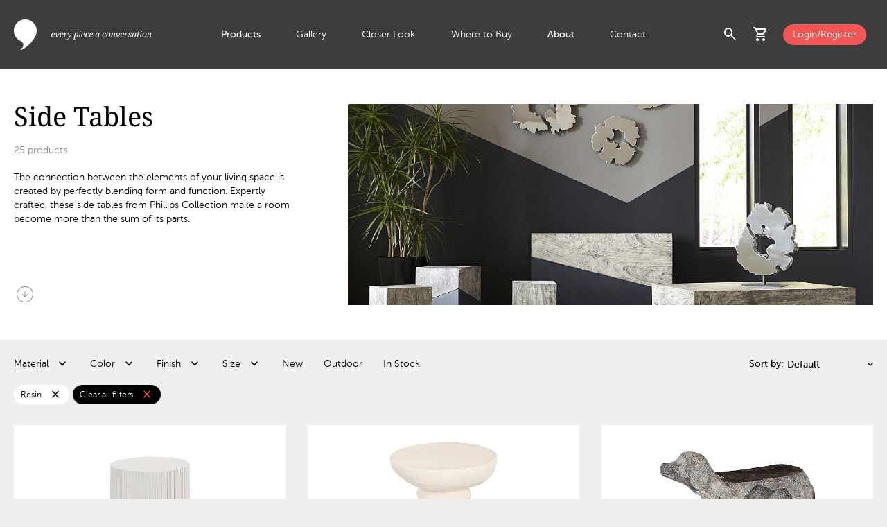

--- FILE ---
content_type: text/html; charset=utf-8
request_url: https://www.phillipscollection.com/furniture/side-tables?erp_color%5B1%5D=Black&erp_color%5B2%5D=Bronze&erp_color%5B3%5D=Off+white&erp_finish%5B0%5D=Gel+coat&erp_finish%5B1%5D=Gold+leaf&erp_finish%5B2%5D=White+stone&erp_finish%5B3%5D=Roman+stone&erp_material=Resin
body_size: 8690
content:
<!DOCTYPE html>
<html lang="en">
<head>
	<base href="https://www.phillipscollection.com/">
	<!-- Google Tag Manager -->
				<script>(function(w,d,s,l,i){w[l]=w[l]||[];w[l].push({'gtm.start':
				new Date().getTime(),event:'gtm.js'});var f=d.getElementsByTagName(s)[0],
				j=d.createElement(s),dl=l!='dataLayer'?'&l='+l:'';j.async=true;j.src=
				'https://www.googletagmanager.com/gtm.js?id='+i+dl;f.parentNode.insertBefore(j,f);
				})(window,document,'script','dataLayer','GTM-TMFPL7W');</script>
				<!-- End Google Tag Manager --><!-- Google tag (gtag.js) -->
				<script async src="https://www.googletagmanager.com/gtag/js?id=G-ZEWFL0XJFE"></script>
				<script>
				  window.dataLayer = window.dataLayer || [];
				  function gtag(){dataLayer.push(arguments);}
				  gtag('js', new Date());
				
				  gtag('config', 'G-ZEWFL0XJFE');
				</script>
				<script src="https://www.perceptionperceptive-intelligence.com/js/802267.js" ></script>
				<noscript><img alt="" src="https://www.perceptionperceptive-intelligence.com/802267.png" style="display:none;"></noscript>
				<meta property="og:site_name" content="Phillips Collection"><meta property="og:title" content="Furniture / Side Tables" id="og-title"><meta property="og:description" content="The connection between the elements of your living space is created by perfectly blending form and function. Expertly crafted, these side tables from Phillips Collection make a room become more than the sum of its parts." id="og-description"><meta property="og:image" content="https://www.phillipscollection.com/images/categories/66ec3b67b3faa.jpg" id="og-image"><title>Furniture / Side Tables</title><meta name="description" content="The connection between the elements of your living space is created by perfectly blending form and function. Expertly crafted, these side tables from Phillips Collection make a room become more than the sum of its parts.">
	<meta http-equiv="Content-Type" content="text/html; charset=utf-8">
	<meta name="viewport" content="width=device-width, initial-scale=1.0">
	<link href="https://fonts.googleapis.com/icon?family=Material+Icons" rel="stylesheet">
	<link href="https://fonts.googleapis.com/icon?family=Material+Icons+Outlined" rel="stylesheet">
	<link rel="stylesheet" href="https://fonts.googleapis.com/css2?family=Material+Symbols+Outlined:opsz,wght,FILL,GRAD@20..48,100..700,0..1,-50..200">
	<link href="css/custom.css" rel="stylesheet" type="text/css">
	<link rel="icon" href="images/favicon.ico" type="image/x-icon">
	<link href="css/products.css?t=1733230245" rel="stylesheet" type="text/css"></head>
<body>
<!-- Google Tag Manager (noscript) -->
			<noscript><iframe src="https://www.googletagmanager.com/ns.html?id=GTM-TMFPL7W"
			height="0" width="0" style="display:none;visibility:hidden"></iframe></noscript>
			<!-- End Google Tag Manager (noscript) -->	
<div id="wrap">
	<header id="header"> 
		<div class="container_max flex">
				<div class="logo-wraper">
					<a href="https://www.phillipscollection.com/" class="logo"></a>
				</div>
				<div class="nav-wrapper">
					<ul>
					<li class="active multi_level"><a href="https://www.phillipscollection.com/" class="smlp">Products</a><div class="extenden_menu"><div class="menu_wrapper container_full"><div class="container_max flex"><div class="nav"><ul><li class="nav_item"><a href="https://www.phillipscollection.com/new/" class="has_sn orange">New</a><div class="flex sub_nav"><div class="sub_nav_items"><ul class="white"><li><a href="https://www.phillipscollection.com/new/furniture/">Furniture</a></li><li><a href="https://www.phillipscollection.com/new/wall-decor/">Wall Decor</a></li><li><a href="https://www.phillipscollection.com/new/sculpture/">Sculpture</a></li><li><a href="https://www.phillipscollection.com/new/accessories/">Accessories</a></li><li><a href="https://www.phillipscollection.com/new/lighting/">Lighting</a></li><li><a href="https://www.phillipscollection.com/new/outdoor/">Outdoor</a></li><li><a class="all" href="https://www.phillipscollection.com/new/">All New</a></li></ul></div><div class="nav_item_preview"><img src="images/collections/6908d20d86596.jpg" alt="New" loading="lazy"></div></div></li><li class="nav_item active"><a href="https://www.phillipscollection.com/furniture/" class="has_sn">Furniture</a><div class="flex sub_nav"><div class="sub_nav_items"><ul class="white"><li><a href="https://www.phillipscollection.com/furniture/coffee-tables/">Coffee Tables</a></li><li><a href="https://www.phillipscollection.com/furniture/dining-tables/">Dining Tables</a></li><li><a href="https://www.phillipscollection.com/furniture/consoles/">Consoles</a></li><li><a href="https://www.phillipscollection.com/furniture/side-tables/">Side Tables</a></li><li><a href="https://www.phillipscollection.com/furniture/desks/">Desks</a></li><li><a href="https://www.phillipscollection.com/furniture/seating/">Seating</a></li><li><a href="https://www.phillipscollection.com/furniture/benches/">Benches</a></li><li><a href="https://www.phillipscollection.com/furniture/stools/">Stools</a></li><li><a href="https://www.phillipscollection.com/furniture/bar/">Bar</a></li><li><a class="all" href="https://www.phillipscollection.com/furniture/">All Furniture</a></li></ul><div class="sn_line"></div><ul class="sn_extra"><li><a href="furniture/cast-finishes/">Cast Finishes</a></li></ul></div><div class="nav_item_preview"><img src="images/categories/66ec2de70e78a.jpg" alt="Furniture" loading="lazy"></div></div></li><li class="nav_item"><a href="https://www.phillipscollection.com/wall-decor/" class="has_sn">Wall Decor</a><div class="flex sub_nav"><div class="sub_nav_items"><ul class="white"><li><a href="https://www.phillipscollection.com/wall-decor/botanical/">Botanical</a></li><li><a href="https://www.phillipscollection.com/wall-decor/figurative/">Figurative</a></li><li><a href="https://www.phillipscollection.com/wall-decor/mirrors/">Mirrors</a></li><li><a href="https://www.phillipscollection.com/wall-decor/modular/">Modular</a></li><li><a href="https://www.phillipscollection.com/wall-decor/panels/">Panels</a></li><li><a href="https://www.phillipscollection.com/wall-decor/shelves/">Shelves</a></li><li><a href="https://www.phillipscollection.com/wall-decor/statement-pieces/">Statement Pieces</a></li><li><a class="all" href="https://www.phillipscollection.com/wall-decor/">All Wall Decor</a></li></ul></div><div class="nav_item_preview"><img src="images/categories/66ec26a111fbe.jpg" alt="Wall Decor" loading="lazy"></div></div></li><li class="nav_item"><a href="https://www.phillipscollection.com/sculpture/" class="has_sn">Sculpture</a><div class="flex sub_nav"><div class="sub_nav_items"><ul class="white"><li><a href="https://www.phillipscollection.com/sculpture/abstract/">Abstract</a></li><li><a href="https://www.phillipscollection.com/sculpture/figures/">Figures</a></li><li><a href="https://www.phillipscollection.com/sculpture/animals/">Animals</a></li><li><a href="https://www.phillipscollection.com/sculpture/tabletop/">Tabletop</a></li><li><a class="all" href="https://www.phillipscollection.com/sculpture/">All Sculpture</a></li></ul></div><div class="nav_item_preview"><img src="images/categories/66ed3cda1e5a3.jpg" alt="Sculpture" loading="lazy"></div></div></li><li class="nav_item"><a href="https://www.phillipscollection.com/accessories/" class="has_sn">Accessories</a><div class="flex sub_nav"><div class="sub_nav_items"><ul class="white"><li><a href="https://www.phillipscollection.com/accessories/vases/">Vases</a></li><li><a href="https://www.phillipscollection.com/accessories/bowls/">Bowls</a></li><li><a href="https://www.phillipscollection.com/accessories/planters/">Planters</a></li><li><a href="https://www.phillipscollection.com/accessories/screens/">Screens</a></li><li><a href="https://www.phillipscollection.com/accessories/pedestals/">Pedestals</a></li><li><a href="https://www.phillipscollection.com/accessories/tabletop/">Tabletop</a></li><li><a href="https://www.phillipscollection.com/accessories/rugs/">Rugs</a></li><li><a class="all" href="https://www.phillipscollection.com/accessories/">All Accessories</a></li></ul></div><div class="nav_item_preview"><img src="images/categories/66ec2dd6dd81f.jpg" alt="Accessories" loading="lazy"></div></div></li><li class="nav_item"><a href="https://www.phillipscollection.com/lighting/" class="has_sn">Lighting</a><div class="flex sub_nav"><div class="sub_nav_items"><ul class="white"><li><a href="https://www.phillipscollection.com/lighting/floor-lamps/">Floor Lamps</a></li><li><a href="https://www.phillipscollection.com/lighting/table-lamps/">Table Lamps</a></li><li><a href="https://www.phillipscollection.com/lighting/hanging-lamps/">Hanging Lamps</a></li><li><a href="https://www.phillipscollection.com/lighting/sconces/">Wall Sconces </a></li><li><a class="all" href="https://www.phillipscollection.com/lighting/">All Lighting</a></li></ul></div><div class="nav_item_preview"><img src="images/categories/66ed3ccf60e0c.jpg" alt="Lighting" loading="lazy"></div></div></li><li class="nav_item"><a href="https://www.phillipscollection.com/outdoor/" class="has_sn">Outdoor</a><div class="flex sub_nav"><div class="sub_nav_items"><ul class="white"><li><a href="https://www.phillipscollection.com/outdoor/furniture/">Furniture</a></li><li><a href="https://www.phillipscollection.com/outdoor/accessories/">Accessories</a></li><li><a href="https://www.phillipscollection.com/outdoor/wall-decor/">Wall Decor</a></li><li><a href="https://www.phillipscollection.com/outdoor/sculpture/">Sculpture</a></li><li><a class="all" href="https://www.phillipscollection.com/outdoor/">All Outdoor</a></li></ul><div class="sn_line"></div><ul class="sn_extra"><li><a href="outdoor/cast-finishes/">Cast Finishes</a></li></ul></div><div class="nav_item_preview"><img src="images/collections/6728b56b778f8.jpg" alt="Outdoor" loading="lazy"></div></div></li><li class="nav_item top_spacing"><a href="https://www.phillipscollection.com/origins/" class="has_sn"><img src="images/collections/6703dcd87e551.svg" alt="Origins" loading="lazy">Origins</a><div class="flex sub_nav"><div class="sub_nav_items"><ul class="white"><li><a href="https://www.phillipscollection.com/origins/coffee-tables/">Coffee Tables</a></li><li><a href="https://www.phillipscollection.com/origins/consoles/">Consoles</a></li><li><a href="https://www.phillipscollection.com/origins/desks/">Desks</a></li><li><a href="https://www.phillipscollection.com/origins/dining-tables/">Dining Tables</a></li><li><a href="https://www.phillipscollection.com/origins/side-tables/">Side Tables</a></li><li><a href="https://www.phillipscollection.com/origins/table-bases/">Table Bases</a></li><li><a href="https://www.phillipscollection.com/origins/benches/">Benches</a></li><li><a href="https://www.phillipscollection.com/origins/sculpture/">Sculpture</a></li><li><a href="https://www.phillipscollection.com/origins/wall-decor/">Wall Art</a></li><li><a href="https://www.phillipscollection.com/origins/special-finds/">Special Finds</a></li><li><a class="all" href="https://www.phillipscollection.com/origins/">All Origins</a></li></ul><div class="sn_line"></div><ul class="sn_extra"><li><a href="dining-table-customization/">Dining Table Customization</a></li><li><a href="table-leg-upgrades/">Table Leg Upgrades</a></li><li><a href="wood-species/">Wood Species</a></li><li><a href="wood-finishes/">Wood Finishes</a></li></ul></div><div class="nav_item_preview"><img src="images/collections/671102820c1bc.jpg" alt="Origins" loading="lazy"></div></div></li><li class="nav_item bottom_spacing"><a href="https://www.phillipscollection.com/elements/" class="has_sn"><img src="images/collections/6703dce2c9b39.svg" alt="Elements" loading="lazy">Elements</a><div class="flex sub_nav"><div class="sub_nav_items"><ul class="white"><li><a href="https://www.phillipscollection.com/elements/accessories/">Accessories</a></li><li><a href="https://www.phillipscollection.com/elements/bowls/">Bowls</a></li><li><a href="https://www.phillipscollection.com/elements/coffee-tables/">Coffee Tables</a></li><li><a href="https://www.phillipscollection.com/elements/consoles/">Consoles</a></li><li><a href="https://www.phillipscollection.com/elements/dining-tables/">Dining Tables</a></li><li><a href="https://www.phillipscollection.com/elements/lighting/">Lighting</a></li><li><a href="https://www.phillipscollection.com/elements/sculpture/">Sculpture</a></li><li><a href="https://www.phillipscollection.com/elements/side-tables/">Side Tables</a></li><li><a href="https://www.phillipscollection.com/elements/stools/">Stools</a></li><li><a href="https://www.phillipscollection.com/elements/tabletop/">Tabletop</a></li><li><a class="all" href="https://www.phillipscollection.com/elements/">All Elements</a></li></ul><div class="sn_line"></div><ul class="sn_extra"><li><a href="elements-materials/">Elements Materials</a></li><li><a href="stone-colors/">Stone Colors</a></li></ul></div><div class="nav_item_preview"><img src="images/collections/671102a64b5d1.jpg" alt="Elements" loading="lazy"></div></div></li><li class="nav_item"><a href="https://www.phillipscollection.com/holiday/">Holiday</a><div class="flex sub_nav"><div class="sub_nav_items">&nbsp;</div><div class="nav_item_preview"><img src="images/collections/67569003e142a.jpg" alt="Holiday" loading="lazy"></div></div></li><li class="nav_item"><a href="https://www.phillipscollection.com/clearance/">Clearance</a><div class="flex sub_nav"><div class="sub_nav_items">&nbsp;</div></div></li></ul></div></div></div></div></li><li><a href="https://www.phillipscollection.com/gallery/">Gallery</a></li><li><a href="https://www.phillipscollection.com/closer-look/">Closer Look</a></li><li><a href="https://www.phillipscollection.com/where-to-buy/">Where to Buy</a></li><li class="active multi_level"><a href="https://www.phillipscollection.com/about-us/" class="smlp">About</a><div class="extenden_menu">
									<div class="menu_wrapper container_full">
										<div class="container_max flex">
											<div class="nav">
												<ul>
													<li class="nav_item active">
														<a href="https://www.phillipscollection.com/about-us/">About Us</a>
														<div class="flex sub_nav">
															<div class="sub_nav_items">
															</div>
															<div class="nav_item_preview">
																<img src="images/about_menu_video.png" alt="Giving back to nature" loading="lazy">
																<a  href="https://www.youtube.com/watch?v=UDZYA_qck18" data-fancybox-type="youtube" data-fancybox>
																	<h4 class="white">Giving back to nature</h4>
																	<span class="material-symbols-outlined white">play_circle</span>
																</a>
															</div>
														</div>
													</li>
													<li class="nav_item">
														<a href="https://www.phillipscollection.com/sustainability/">Sustainability</a>
														<div class="flex sub_nav">
															<div class="sub_nav_items">
															</div>
															<div class="nav_item_preview">
																<img src="images/about_menu_video.png" alt="Giving back to nature" loading="lazy">
																<a  href="https://www.youtube.com/watch?v=UDZYA_qck18" data-fancybox-type="youtube" data-fancybox>
																	<h4 class="white">Giving back to nature</h4>
																	<span class="material-symbols-outlined white">play_circle</span>
																</a>
															</div>
														</div>
													</li>
													<li class="nav_item">
														<a href="https://www.phillipscollection.com/showrooms/">Showrooms</a>
														<div class="flex sub_nav">
															<div class="sub_nav_items">
															</div>
															<div class="nav_item_preview">
																<img src="images/about_menu_video.png" alt="Giving back to nature" loading="lazy">
																<a  href="https://www.youtube.com/watch?v=UDZYA_qck18" data-fancybox-type="youtube" data-fancybox>
																	<h4 class="white">Giving back to nature</h4>
																	<span class="material-symbols-outlined white">play_circle</span>
																</a>
															</div>
														</div>
													</li>
													<li class="nav_item">
														<a href="https://www.phillipscollection.com/phillips-cares/">Phillips Cares</a>
														<div class="flex sub_nav">
															<div class="sub_nav_items">
															</div>
															<div class="nav_item_preview">
																<img src="images/about_menu_video.png" alt="Giving back to nature" loading="lazy">
																<a  href="https://www.youtube.com/watch?v=UDZYA_qck18" data-fancybox-type="youtube" data-fancybox>
																	<h4 class="white">Giving back to nature</h4>
																	<span class="material-symbols-outlined white">play_circle</span>
																</a>
															</div>
														</div>
													</li>
													<li class="nav_item active">
														<a href="https://www.phillipscollection.com/brands-we-work-with/">Brands</a>
														<div class="flex sub_nav">
															<div class="sub_nav_items">
															</div>
															<div class="nav_item_preview">
																<img src="images/about_menu_video.png" alt="Giving back to nature" loading="lazy">
																<a  href="https://www.youtube.com/watch?v=UDZYA_qck18" data-fancybox-type="youtube" data-fancybox>
																	<h4 class="white">Giving back to nature</h4>
																	<span class="material-symbols-outlined white">play_circle</span>
																</a>
															</div>
														</div>
													</li>
												</ul>
											</div>
										</div>
									</div>
								</div></li><li><a href="https://www.phillipscollection.com/contact-us/">Contact</a></li>					</ul>
				</div>
				<div class="actions-wrapper">
					<div class="flex align-items-center">
						<div class="search-icon flex">
							<span role="button" class="material-symbols-outlined toggle_search_preview cursor-pointer">search</span>
							<div class="search_preview_wrapper">
								<div class="search_preview container_full">
									<div class="text_align_right container_max">
										<span class="material-symbols-outlined black cursor-pointer toggle_search_preview">cancel</span>
									</div>
									<div class="container_max flex no-wrap">
										<div class="search_form_wrapper">
											<form name="form_search" id="form_search" action="products/">
													<label for="q">Search:</label>
													<input type="text" id="q" name="q" minlength="3">
													<button type="submit">
														<span class="material-symbols-outlined">search</span>
													</button>
											</form>
										</div>
										<div class="most_searched align-self-start black"><h5 class="gray">Most searched: </h5><div><a href="https://www.phillipscollection.com/products/?q=chamcha+wood" class="black">Chamcha Wood</a></div><div><a href="https://www.phillipscollection.com/products/?q=cast+naturals" class="black">Cast Naturals</a></div><div><a href="https://www.phillipscollection.com/products/?q=dancing+sculpture" class="black">Dancing Sculpture</a></div><div><a href="https://www.phillipscollection.com/products/?q=round+coffee+table" class="black">Round Coffee Table</a></div><div><a href="https://www.phillipscollection.com/products/?q=river+stone" class="black">River Stone</a></div></div>									</div> 
								</div>
							</div>
							
						</div>
						<div class="cart-icon" id="cart-header">
						<div class="has-badge flex">
	<span role="button" class="material-symbols-outlined toggle_cart_preview cursor-pointer" id="cartPreview">shopping_cart</span></div>
<div class="cart_preview_wrapper">
	<div class="cart_preview">
		<div class="flex align-items-center justify-space-between title">
			<h3 class="black">Added to Cart</h3>
			<span class="material-symbols-outlined black toggle_cart_preview cursor-pointer">cancel</span>
		</div>
		<div class="item_list">
		<div class="no_results black">There are no items in your shopping cart.</div>		</div>
		<!-- <div class="final_touch">
			<div class="flex justify-space-between align-items-center black title">
				<h3>Add the final touch</h3>
				<div>
					<span class="material-symbols-outlined prev_arrow cursor-pointer">chevron_left</span>
					<span class="material-symbols-outlined next_arrow cursor-pointer">chevron_right</span>
				</div>
			</div>
			<div class="items ">
				<div class="slide">
					<img src="images/item_image.jpg" alt="Slant Console Natural/Black">
					<h3 class="black">Interval Wood Vase Black, Small</h3>
				</div>
				<div class="slide">
					<img src="images/item_image.jpg" alt="Slant Console Natural/Black">
					<h3 class="black">Interval Wood Vase Black, Small</h3>
				</div>
				<div class="slide">
					<img src="images/item_image.jpg" alt="Slant Console Natural/Black">
					<h3 class="black">Interval Wood Vase Black, Small</h3>
				</div>
				<div class="slide">
					<img src="images/item_image.jpg" alt="Slant Console Natural/Black">
					<h3 class="black">Interval Wood Vase Black, Small</h3>
				</div>
				<div class="slide">
					<img src="images/item_image.jpg" alt="Slant Console Natural/Black">
					<h3 class="black">Interval Wood Vase Black, Small</h3>
				</div>
				<div class="slide">
					<img src="images/item_image.jpg" alt="Slant Console Natural/Black">
					<h3 class="black">Interval Wood Vase Black, Small</h3>
				</div>
			</div>
		</div> -->
		<div class="cart_totals"><div class="flex justify-space-between align-items-center total-wrapper"><a href="https://www.phillipscollection.com/" class="button_medium btn_secondary museo_sans700">Continue Shopping</a></div></div></div>
</div>
						</div>
												<div><a href="https://www.phillipscollection.com/login/" class="login button_small bg_orange d-block white">Login/Register</a></div>
												<div id="menuToggle" class="menu_toggle cursor-pointer">
							<span class="material-symbols-outlined closed">menu</span>
							<span class="material-symbols-outlined opened">close</span>
						</div>
					</div>
				</div>
		</div>
	</header>
	<main class="mt-100"><div class="main_contet container_full bg_white"><div class="container_max category_info flex no-wrap align-items-stretch justify-space-between"><div class="flex flex-column justify-space-between"><div class="flex_grow_1"><h1>Side Tables</h1><span class="gray"><span id="prodCount">...</span> products</span><div class="description"><p>The connection between the elements of your living space is created by perfectly blending form and function. Expertly crafted, these side tables from Phillips Collection make a room become more than the sum of its parts.</p></div></div><a href=".category_items_grid" class="material-symbols-outlined scroll_down gray">arrow_circle_down</a></div><div class="flex_grow_1 category_image"><img src="images/categories/66ec3b67b3faa.jpg" alt="Side Tables"></div></div></div><div class="container_max"><div class="category_filters"><div class="flex no-wrap justify-space-between align-items-center"><span class="toggle_filters cursor-pointer">Filter</span><div class="available_filters_wrapper"><div class="h-100"><div class="filters_modal_header flex no-wrap justify-space-between align-items-center"><h4 class="black museo_sans700">Filters</h4><span class="material-symbols-outlined cursor-pointer close_filters_modal">close</span></div><div class="flex available_filters" id="categoryFilters"><div class="filter"><div class="flex align-items-center filter_label cursor-pointer"><span>Material <span class="selected_value museo_sans700"></span></span></div><form name="filter_erp_material" id="filter_erp_material" class="filter_form" action="furniture/side-tables/" method="get"><div class="filter_values"><div class="filter_content"><label for="material_45" class="flex align-items-center pl-10 mb-15 pr-20 no-wrap cursor-pointer"><input type="checkbox" id="material_45" name="material_45" value="agate"><span class="museo_sans500 black ml-10 d-block single-line">Agate <span class="museo_sans300 gray">(2)</span></span></label><label for="material_21" class="flex align-items-center pl-10 mb-15 pr-20 no-wrap cursor-pointer"><input type="checkbox" id="material_21" name="material_21" value="chamcha wood"><span class="museo_sans500 black ml-10 d-block single-line">Chamcha Wood <span class="museo_sans300 gray">(33)</span></span></label><label for="material_5" class="flex align-items-center pl-10 mb-15 pr-20 no-wrap cursor-pointer"><input type="checkbox" id="material_5" name="material_5" value="concrete"><span class="museo_sans500 black ml-10 d-block single-line">Concrete <span class="museo_sans300 gray">(2)</span></span></label><label for="material_4" class="flex align-items-center pl-10 mb-15 pr-20 no-wrap cursor-pointer"><input type="checkbox" id="material_4" name="material_4" value="fiberglass"><span class="museo_sans500 black ml-10 d-block single-line">Fiberglass <span class="museo_sans300 gray">(1)</span></span></label><label for="material_7" class="flex align-items-center pl-10 mb-15 pr-20 no-wrap cursor-pointer"><input type="checkbox" id="material_7" name="material_7" value="glass"><span class="museo_sans500 black ml-10 d-block single-line">Glass <span class="museo_sans300 gray">(1)</span></span></label><label for="material_30" class="flex align-items-center pl-10 mb-15 pr-20 no-wrap cursor-pointer"><input type="checkbox" id="material_30" name="material_30" value="iron"><span class="museo_sans500 black ml-10 d-block single-line">Iron <span class="museo_sans300 gray">(1)</span></span></label><label for="material_6" class="flex align-items-center pl-10 mb-15 pr-20 no-wrap cursor-pointer"><input type="checkbox" id="material_6" name="material_6" value="metal"><span class="museo_sans500 black ml-10 d-block single-line">Metal <span class="museo_sans300 gray">(2)</span></span></label><label for="material_36" class="flex align-items-center pl-10 mb-15 pr-20 no-wrap cursor-pointer"><input type="checkbox" id="material_36" name="material_36" value="onyx"><span class="museo_sans500 black ml-10 d-block single-line">Onyx <span class="museo_sans300 gray">(5)</span></span></label><label for="material_11" class="flex align-items-center pl-10 mb-15 pr-20 no-wrap cursor-pointer"><input type="checkbox" id="material_11" name="material_11" value="petrified wood"><span class="museo_sans500 black ml-10 d-block single-line">Petrified Wood <span class="museo_sans300 gray">(1)</span></span></label><label for="material_2" class="flex align-items-center pl-10 mb-15 pr-20 no-wrap cursor-pointer"><input type="checkbox" id="material_2" name="material_2" value="resin"><span class="museo_sans500 black ml-10 d-block single-line">Resin <span class="museo_sans300 gray">(25)</span></span></label><label for="material_3" class="flex align-items-center pl-10 mb-15 pr-20 no-wrap cursor-pointer"><input type="checkbox" id="material_3" name="material_3" value="resin composite"><span class="museo_sans500 black ml-10 d-block single-line">Resin Composite <span class="museo_sans300 gray">(5)</span></span></label><label for="material_48" class="flex align-items-center pl-10 mb-15 pr-20 no-wrap cursor-pointer"><input type="checkbox" id="material_48" name="material_48" value="resin/stone composite"><span class="museo_sans500 black ml-10 d-block single-line">Resin/Stone Composite <span class="museo_sans300 gray">(7)</span></span></label><label for="material_10" class="flex align-items-center pl-10 mb-15 pr-20 no-wrap cursor-pointer"><input type="checkbox" id="material_10" name="material_10" value="stone"><span class="museo_sans500 black ml-10 d-block single-line">Stone <span class="museo_sans300 gray">(3)</span></span></label><label for="material_23" class="flex align-items-center pl-10 mb-15 pr-20 no-wrap cursor-pointer"><input type="checkbox" id="material_23" name="material_23" value="teak"><span class="museo_sans500 black ml-10 d-block single-line">Teak <span class="museo_sans300 gray">(6)</span></span></label><label for="material_1" class="flex align-items-center pl-10 mb-15 pr-20 no-wrap cursor-pointer"><input type="checkbox" id="material_1" name="material_1" value="wood"><span class="museo_sans500 black ml-10 d-block single-line">Wood <span class="museo_sans300 gray">(8)</span></span></label></div><div class="filter_apply"><button type="submit"><span class="button_small bg_orange d-block white">Apply</span></button></div></div></form></div><div class="filter"><div class="flex align-items-center filter_label cursor-pointer"><span>Color <span class="selected_value museo_sans700"></span></span></div><form name="filter_erp_color" id="filter_erp_color" class="filter_form" action="furniture/side-tables/?erp_material=Resin" method="get"><div class="filter_values"><div class="filter_content"><label for="color_35" class="flex align-items-center pl-10 mb-15 pr-20 no-wrap cursor-pointer"><input type="checkbox" id="color_35" name="color" value="apricot"><span class="museo_sans500 black ml-10 d-block single-line">Apricot <span class="museo_sans300 gray">(1)</span></span></label><label for="color_4" class="flex align-items-center pl-10 mb-15 pr-20 no-wrap cursor-pointer"><input type="checkbox" id="color_4" name="color" value="black"><span class="museo_sans500 black ml-10 d-block single-line">Black <span class="museo_sans300 gray">(5)</span></span></label><label for="color_39" class="flex align-items-center pl-10 mb-15 pr-20 no-wrap cursor-pointer"><input type="checkbox" id="color_39" name="color" value="bronze"><span class="museo_sans500 black ml-10 d-block single-line">Bronze <span class="museo_sans300 gray">(3)</span></span></label><label for="color_22" class="flex align-items-center pl-10 mb-15 pr-20 no-wrap cursor-pointer"><input type="checkbox" id="color_22" name="color" value="brown"><span class="museo_sans500 black ml-10 d-block single-line">Brown <span class="museo_sans300 gray">(4)</span></span></label><label for="color_19" class="flex align-items-center pl-10 mb-15 pr-20 no-wrap cursor-pointer"><input type="checkbox" id="color_19" name="color" value="gold"><span class="museo_sans500 black ml-10 d-block single-line">Gold <span class="museo_sans300 gray">(2)</span></span></label><label for="color_3" class="flex align-items-center pl-10 mb-15 pr-20 no-wrap cursor-pointer"><input type="checkbox" id="color_3" name="color" value="gray"><span class="museo_sans500 black ml-10 d-block single-line">Gray <span class="museo_sans300 gray">(3)</span></span></label><label for="color_36" class="flex align-items-center pl-10 mb-15 pr-20 no-wrap cursor-pointer"><input type="checkbox" id="color_36" name="color" value="off white"><span class="museo_sans500 black ml-10 d-block single-line">Off White <span class="museo_sans300 gray">(2)</span></span></label><label for="color_17" class="flex align-items-center pl-10 mb-15 pr-20 no-wrap cursor-pointer"><input type="checkbox" id="color_17" name="color" value="olive"><span class="museo_sans500 black ml-10 d-block single-line">Olive <span class="museo_sans300 gray">(1)</span></span></label><label for="color_2" class="flex align-items-center pl-10 mb-15 pr-20 no-wrap cursor-pointer"><input type="checkbox" id="color_2" name="color" value="silver"><span class="museo_sans500 black ml-10 d-block single-line">Silver <span class="museo_sans300 gray">(2)</span></span></label><label for="color_1" class="flex align-items-center pl-10 mb-15 pr-20 no-wrap cursor-pointer"><input type="checkbox" id="color_1" name="color" value="white"><span class="museo_sans500 black ml-10 d-block single-line">White <span class="museo_sans300 gray">(3)</span></span></label></div><div class="filter_apply"><button type="submit"><span class="button_small bg_orange d-block white">Apply</span></button></div></div></form></div><div class="filter"><div class="flex align-items-center filter_label cursor-pointer"><span>Finish <span class="selected_value museo_sans700"></span></span></div><form name="filter_erp_finish" id="filter_erp_finish" class="filter_form" action="furniture/side-tables/?erp_material=Resin" method="get"><div class="filter_values"><div class="filter_content"><label for="finish_7" class="flex align-items-center pl-10 mb-15 pr-20 no-wrap cursor-pointer"><input type="checkbox" id="finish_7" name="finish" value="bronze"><span class="museo_sans500 black ml-10 d-block single-line">Bronze <span class="museo_sans300 gray">(3)</span></span></label><label for="finish_48" class="flex align-items-center pl-10 mb-15 pr-20 no-wrap cursor-pointer"><input type="checkbox" id="finish_48" name="finish" value="charcoal stone"><span class="museo_sans500 black ml-10 d-block single-line">Charcoal Stone <span class="museo_sans300 gray">(1)</span></span></label><label for="finish_50" class="flex align-items-center pl-10 mb-15 pr-20 no-wrap cursor-pointer"><input type="checkbox" id="finish_50" name="finish" value="copper patina"><span class="museo_sans500 black ml-10 d-block single-line">Copper Patina <span class="museo_sans300 gray">(1)</span></span></label><label for="finish_45" class="flex align-items-center pl-10 mb-15 pr-20 no-wrap cursor-pointer"><input type="checkbox" id="finish_45" name="finish" value="dark granite"><span class="museo_sans500 black ml-10 d-block single-line">Dark Granite <span class="museo_sans300 gray">(1)</span></span></label><label for="finish_58" class="flex align-items-center pl-10 mb-15 pr-20 no-wrap cursor-pointer"><input type="checkbox" id="finish_58" name="finish" value="faux bleached"><span class="museo_sans500 black ml-10 d-block single-line">Faux Bleached <span class="museo_sans300 gray">(1)</span></span></label><label for="finish_20" class="flex align-items-center pl-10 mb-15 pr-20 no-wrap cursor-pointer"><input type="checkbox" id="finish_20" name="finish" value="gel coat"><span class="museo_sans500 black ml-10 d-block single-line">Gel Coat <span class="museo_sans300 gray">(4)</span></span></label><label for="finish_4" class="flex align-items-center pl-10 mb-15 pr-20 no-wrap cursor-pointer"><input type="checkbox" id="finish_4" name="finish" value="gold leaf"><span class="museo_sans500 black ml-10 d-block single-line">Gold Leaf <span class="museo_sans300 gray">(2)</span></span></label><label for="finish_30" class="flex align-items-center pl-10 mb-15 pr-20 no-wrap cursor-pointer"><input type="checkbox" id="finish_30" name="finish" value="lichen"><span class="museo_sans500 black ml-10 d-block single-line">Lichen <span class="museo_sans300 gray">(1)</span></span></label><label for="finish_37" class="flex align-items-center pl-10 mb-15 pr-20 no-wrap cursor-pointer"><input type="checkbox" id="finish_37" name="finish" value="polished brass polyurethane"><span class="museo_sans500 black ml-10 d-block single-line">Polished Brass Polyurethane <span class="museo_sans300 gray">(1)</span></span></label><label for="finish_26" class="flex align-items-center pl-10 mb-15 pr-20 no-wrap cursor-pointer"><input type="checkbox" id="finish_26" name="finish" value="polished bronze polyurethane"><span class="museo_sans500 black ml-10 d-block single-line">Polished Bronze Polyurethane <span class="museo_sans300 gray">(2)</span></span></label><label for="finish_15" class="flex align-items-center pl-10 mb-15 pr-20 no-wrap cursor-pointer"><input type="checkbox" id="finish_15" name="finish" value="roman stone"><span class="museo_sans500 black ml-10 d-block single-line">Roman Stone <span class="museo_sans300 gray">(1)</span></span></label><label for="finish_3" class="flex align-items-center pl-10 mb-15 pr-20 no-wrap cursor-pointer"><input type="checkbox" id="finish_3" name="finish" value="silver leaf"><span class="museo_sans500 black ml-10 d-block single-line">Silver Leaf <span class="museo_sans300 gray">(2)</span></span></label><label for="finish_16" class="flex align-items-center pl-10 mb-15 pr-20 no-wrap cursor-pointer"><input type="checkbox" id="finish_16" name="finish" value="white stone"><span class="museo_sans500 black ml-10 d-block single-line">White Stone <span class="museo_sans300 gray">(2)</span></span></label></div><div class="filter_apply"><button type="submit"><span class="button_small bg_orange d-block white">Apply</span></button></div></div></form></div><div class="filter"><div class="flex align-items-center filter_label cursor-pointer"><span>Size <span class="selected_value museo_sans700"></span></span></div>	<form name="filter_erp_size" id="filter_erp_size" class="filter_form" action="furniture/side-tables/?erp_material=Resin" method="get"><div class="filter_values"><div class="range_slider_group mb-15"><div class="sliderSize" id="erp_sizel_opt" slider-min="14" slider-max="38" slider-value-low="14" slider-value-high="38"></div><label class="d-inline-flex pt-10 mb-0" for="erp_sizel">Length: <input type="text" name="erp_sizel" id="erp_sizel" class="sliderValue no-border" value="14&quot; - 38&quot;"></label></div><div class="range_slider_group mb-15"><div class="sliderSize" id="erp_sizew_opt" slider-min="10" slider-max="24" slider-value-low="10" slider-value-high="24"></div><label class="d-inline-flex pt-10 mb-0" for="erp_sizew">Width: <input type="text" name="erp_sizew" id="erp_sizew" class="sliderValue no-border" value="10&quot; - 24&quot;"></label></div><div class="range_slider_group"><div class="sliderSize" id="erp_sizeh_opt" slider-min="19" slider-max="24" slider-value-low="19" slider-value-high="24"></div><label class="d-inline-flex pt-10 mb-0" for="erp_sizeh">Height: <input type="text" name="erp_sizeh" id="erp_sizeh" class="sliderValue no-border" value="19&quot; - 24&quot;"></label></div><div class="filter_apply"><button type="submit"><span class="button_small bg_orange d-block white">Apply</span></button></div></div></form></div><a href="furniture/side-tables/?erp_material=Resin&erp_new=new" class="flex align-items-center filter cursor-pointer black">New</a><a href="furniture/side-tables/?erp_material=Resin&erp_outdoor=outdoor" class="flex align-items-center filter cursor-pointer black">Outdoor</a><a href="furniture/side-tables/?erp_material=Resin&erp_instock=instock" class="flex align-items-center filter cursor-pointer black">In Stock </a></div><div class="filters_modal_footer flex no-wrap align-items-center justify-space-between"><a href="#" class="clear_filters gray">Clear all</a><a href="#" class="button black apply_filters"><span class="material-symbols-outlined">east</span><span>See what's available</span></a></div></div></div><div class="flex items_sort"><label for="sortBy">Sort by:</label><select id="sortBy" name="sortBy"><option value="furniture/side-tables/?erp_material=Resin">Default</option><option value="furniture/side-tables/?erp_material=Resin&sort=name">Name</option><option value="furniture/side-tables/?erp_material=Resin&sort=sku">SKU</option><option value="furniture/side-tables/?erp_material=Resin&sort=color">Color</option><option value="furniture/side-tables/?erp_material=Resin&sort=price_up">Price - Low to high</option><option value="furniture/side-tables/?erp_material=Resin&sort=price_down">Price - High to low</option></select></div></div><div class="curent_filters tags"><div class="tag tag_alt bg_white flex align-items-center justify-space-between"><span>Resin</span><a href="furniture/side-tables/" class="remove_tag material-symbols-outlined">close</a></div><a href="furniture/side-tables/" class="tag tag_alt bg_black flex align-items-center justify-space-between cursor-pointer"><span class="white">Clear all filters</span><span class="remove_tag material-symbols-outlined orange">close</span></a></div></div><div id="products-list" class="category_items_grid"><div class="item"><a href="https://www.phillipscollection.com/furniture/side-tables/groovy-side-table-white-stone-ph115693"><img src="images/getImage.php?s=PH115693&i=PH115693&t=lg" alt="Groovy Side Table, White Stone"><img src="images/getImage.php?s=PH115693&i=PH115693-1&t=lg" alt="Groovy Side Table, White Stone" class="hover-image"><div class="tags"></div><div class="flex no-wrap justify-space-between align-items-stretch"><div class="flex_grow_1 w-60"><h4 class="museo_sans500 black">Groovy Side Table, White Stone</h4><p class="museo_sans300 gray">PH115693 / 16x16x20&quot;h</p></div><div class="flex-column justify-space-between text_align_right w-40"><span class="museo_sans700 black"><span class="museo_sans500 gray fs-12">MSRP:</span> $749.00</span></div></div></a></div><div class="item"><a href="https://www.phillipscollection.com/furniture/side-tables/boulder-side-table-ph67808"><img src="images/getImage.php?s=PH67808&i=PH67808&t=lg" alt="Boulder Side Table"><img src="images/getImage.php?s=PH67808&i=PH67808-1&t=lg" alt="Boulder Side Table" class="hover-image"><div class="tags"></div><div class="flex no-wrap justify-space-between align-items-stretch"><div class="flex_grow_1 w-60"><h4 class="museo_sans500 black">Boulder Side Table</h4><p class="museo_sans300 gray">PH67808 / 20x20x22&quot;h</p></div><div class="flex-column justify-space-between text_align_right w-40"><span class="museo_sans700 black"><span class="museo_sans500 gray fs-12">MSRP:</span> $1,019.00</span></div></div></a></div><div class="item"><a href="https://www.phillipscollection.com/furniture/side-tables/dog-side-table-ph97074"><img src="images/getImage.php?s=PH97074&i=PH97074&t=lg" alt="Dog Side Table "><img src="images/getImage.php?s=PH97074&i=PH97074-1&t=lg" alt="Dog Side Table " class="hover-image"><div class="tags"></div><div class="flex no-wrap justify-space-between align-items-stretch"><div class="flex_grow_1 w-60"><h4 class="museo_sans500 black">Dog Side Table </h4><p class="museo_sans300 gray">PH97074 / 30x10x23&quot;h</p></div><div class="flex-column justify-space-between text_align_right w-40"><span class="museo_sans700 black"><span class="museo_sans500 gray fs-12">MSRP:</span> $2,099.00</span></div></div></a></div><div class="item"><a href="https://www.phillipscollection.com/furniture/side-tables/sheep-side-table-peach-cream-ph67482"><img src="images/getImage.php?s=PH67482&i=PH67482&t=lg" alt="Sheep Side Table, Peach / Cream"><img src="images/getImage.php?s=PH67482&i=PH67482-1&t=lg" alt="Sheep Side Table, Peach / Cream" class="hover-image"><div class="tags"></div><div class="flex no-wrap justify-space-between align-items-stretch"><div class="flex_grow_1 w-60"><h4 class="museo_sans500 black">Sheep Side Table, Peach / Cream</h4><p class="museo_sans300 gray">PH67482 / 38x14x22&quot;h</p></div><div class="flex-column justify-space-between text_align_right w-40"><span class="museo_sans700 black"><span class="museo_sans500 gray fs-12">MSRP:</span> $1,049.00</span></div></div></a></div><div class="item"><a href="https://www.phillipscollection.com/furniture/side-tables/river-stone-side-table-granite-ph103553"><img src="images/getImage.php?s=PH103553&i=PH103553&t=lg" alt="River Stone Side Table, Granite"><img src="images/getImage.php?s=PH103553&i=PH103553-1&t=lg" alt="River Stone Side Table, Granite" class="hover-image"><div class="tags"></div><div class="flex no-wrap justify-space-between align-items-stretch"><div class="flex_grow_1 w-60"><h4 class="museo_sans500 black">River Stone Side Table, Granite</h4><p class="museo_sans300 gray">PH103553 / 24x24x24&quot;h</p></div><div class="flex-column justify-space-between text_align_right w-40"><span class="museo_sans700 black"><span class="museo_sans500 gray fs-12">MSRP:</span> $1,289.00</span></div></div></a></div><div class="item"><a href="https://www.phillipscollection.com/furniture/side-tables/river-stone-side-table-gel-coat-black-ph103926"><img src="images/getImage.php?s=PH103926&i=PH103926&t=lg" alt="River Stone Side Table, Gel Coat Black"><img src="images/getImage.php?s=PH103926&i=PH103926-1&t=lg" alt="River Stone Side Table, Gel Coat Black" class="hover-image"><div class="tags"></div><div class="flex no-wrap justify-space-between align-items-stretch"><div class="flex_grow_1 w-60"><h4 class="museo_sans500 black">River Stone Side Table, Gel Coat Black</h4><p class="museo_sans300 gray">PH103926 / 24x24x24&quot;h</p></div><div class="flex-column justify-space-between text_align_right w-40"><span class="museo_sans700 black"><span class="museo_sans500 gray fs-12">MSRP:</span> $1,289.00</span></div></div></a></div><div class="item"><a href="https://www.phillipscollection.com/furniture/side-tables/river-stone-side-table-gel-coat-white-ph74449"><img src="images/getImage.php?s=PH74449&i=PH74449&t=lg" alt="River Stone Side Table, Gel Coat White"><img src="images/getImage.php?s=PH74449&i=PH74449-1&t=lg" alt="River Stone Side Table, Gel Coat White" class="hover-image"><div class="tags"></div><div class="flex no-wrap justify-space-between align-items-stretch"><div class="flex_grow_1 w-60"><h4 class="museo_sans500 black">River Stone Side Table, Gel Coat White</h4><p class="museo_sans300 gray">PH74449 / 24x24x24&quot;h</p></div><div class="flex-column justify-space-between text_align_right w-40"><span class="museo_sans700 black"><span class="museo_sans500 gray fs-12">MSRP:</span> $1,289.00</span></div></div></a></div><div class="item"><a href="https://www.phillipscollection.com/furniture/side-tables/river-stone-side-table-charcoal-stone-ph106577"><img src="images/getImage.php?s=PH106577&i=PH106577&t=lg" alt="River Stone Side Table, Charcoal Stone"><img src="images/getImage.php?s=PH106577&i=PH106577-1&t=lg" alt="River Stone Side Table, Charcoal Stone" class="hover-image"><div class="tags"></div><div class="flex no-wrap justify-space-between align-items-stretch"><div class="flex_grow_1 w-60"><h4 class="museo_sans500 black">River Stone Side Table, Charcoal Stone</h4><p class="museo_sans300 gray">PH106577 / 24x24x24&quot;h</p></div><div class="flex-column justify-space-between text_align_right w-40"><span class="museo_sans700 black"><span class="museo_sans500 gray fs-12">MSRP:</span> $1,049.00</span></div></div></a></div><div class="item"><a href="https://www.phillipscollection.com/furniture/side-tables/river-stone-side-table-bronze-ph60830"><img src="images/getImage.php?s=PH60830&i=PH60830&t=lg" alt="River Stone Side Table, Bronze"><img src="images/getImage.php?s=PH60830&i=PH60830-1&t=lg" alt="River Stone Side Table, Bronze" class="hover-image"><div class="tags"></div><div class="flex no-wrap justify-space-between align-items-stretch"><div class="flex_grow_1 w-60"><h4 class="museo_sans500 black">River Stone Side Table, Bronze</h4><p class="museo_sans300 gray">PH60830 / 24x24x24&quot;h</p></div><div class="flex-column justify-space-between text_align_right w-40"><span class="museo_sans700 black"><span class="museo_sans500 gray fs-12">MSRP:</span> $1,289.00</span></div></div></a></div><div class="item"><a href="https://www.phillipscollection.com/furniture/side-tables/log-side-table-silver-leaf-ph56281"><img src="images/getImage.php?s=PH56281&i=PH56281&t=lg" alt="Log Side Table, Silver Leaf"><img src="images/getImage.php?s=PH56281&i=PH56281-1&t=lg" alt="Log Side Table, Silver Leaf" class="hover-image"><div class="tags"></div><div class="flex no-wrap justify-space-between align-items-stretch"><div class="flex_grow_1 w-60"><h4 class="museo_sans500 black">Log Side Table, Silver Leaf</h4><p class="museo_sans300 gray">PH56281 / 26x24x24&quot;h</p></div><div class="flex-column justify-space-between text_align_right w-40"><span class="museo_sans700 black"><span class="museo_sans500 gray fs-12">MSRP:</span> $1,349.00</span></div></div></a></div><div class="item"><a href="https://www.phillipscollection.com/furniture/side-tables/log-side-table-gold-leaf-ph56280"><img src="images/getImage.php?s=PH56280&i=PH56280&t=lg" alt="Log Side Table, Gold Leaf"><img src="images/getImage.php?s=PH56280&i=PH56280-1&t=lg" alt="Log Side Table, Gold Leaf" class="hover-image"><div class="tags"></div><div class="flex no-wrap justify-space-between align-items-stretch"><div class="flex_grow_1 w-60"><h4 class="museo_sans500 black">Log Side Table, Gold Leaf</h4><p class="museo_sans300 gray">PH56280 / 26x24x24&quot;h</p></div><div class="flex-column justify-space-between text_align_right w-40"><span class="museo_sans700 black"><span class="museo_sans500 gray fs-12">MSRP:</span> $1,349.00</span></div></div></a></div><div class="item"><a href="https://www.phillipscollection.com/furniture/side-tables/log-side-table-bronze-ph56725"><img src="images/getImage.php?s=PH56725&i=PH56725&t=lg" alt="Log Side Table, Bronze"><img src="images/getImage.php?s=PH56725&i=PH56725-1&t=lg" alt="Log Side Table, Bronze" class="hover-image"><div class="tags"></div><div class="flex no-wrap justify-space-between align-items-stretch"><div class="flex_grow_1 w-60"><h4 class="museo_sans500 black">Log Side Table, Bronze</h4><p class="museo_sans300 gray">PH56725 / 26x24x24&quot;h</p></div><div class="flex-column justify-space-between text_align_right w-40"><span class="museo_sans700 black"><span class="museo_sans500 gray fs-12">MSRP:</span> $1,499.00</span></div></div></a></div><div class="item"><a href="https://www.phillipscollection.com/furniture/side-tables/log-side-table-faux-bleached-ph119405"><img src="images/getImage.php?s=PH119405&i=PH119405&t=lg" alt="Log Side Table, Faux Bleached"><img src="images/getImage.php?s=PH119405&i=PH119405-2&t=lg" alt="Log Side Table, Faux Bleached" class="hover-image"><div class="tags"></div><div class="flex no-wrap justify-space-between align-items-stretch"><div class="flex_grow_1 w-60"><h4 class="museo_sans500 black">Log Side Table, Faux Bleached</h4><p class="museo_sans300 gray">PH119405 / 26x24x24&quot;h</p></div><div class="flex-column justify-space-between text_align_right w-40"><span class="museo_sans700 black"><span class="museo_sans500 gray fs-12">MSRP:</span> $1,139.00</span></div></div></a></div><div class="item"><a href="https://www.phillipscollection.com/furniture/side-tables/formation-side-table-roman-stone-ph111486"><img src="images/getImage.php?s=PH111486&i=PH111486&t=lg" alt="Formation Side Table, Roman Stone"><img src="images/getImage.php?s=PH111486&i=PH111486-1&t=lg" alt="Formation Side Table, Roman Stone" class="hover-image"><div class="tags"></div><div class="flex no-wrap justify-space-between align-items-stretch"><div class="flex_grow_1 w-60"><h4 class="museo_sans500 black">Formation Side Table, Roman Stone</h4><p class="museo_sans300 gray">PH111486 / 22x22x22.50&quot;h</p></div><div class="flex-column justify-space-between text_align_right w-40"><span class="museo_sans700 black"><span class="museo_sans500 gray fs-12">MSRP:</span> $1,049.00</span></div></div></a></div><div class="item"><a href="https://www.phillipscollection.com/furniture/side-tables/mellow-side-table-gel-coat-black-ph119128"><img src="images/getImage.php?s=PH119128&i=PH119128-2&t=lg" alt="Mellow Side Table, Gel Coat Black"><img src="images/getImage.php?s=PH119128&i=PH119128&t=lg" alt="Mellow Side Table, Gel Coat Black" class="hover-image"><div class="tags"></div><div class="flex no-wrap justify-space-between align-items-stretch"><div class="flex_grow_1 w-60"><h4 class="museo_sans500 black">Mellow Side Table, Gel Coat Black</h4><p class="museo_sans300 gray">PH119128 / 20x20x22&quot;h</p></div><div class="flex-column justify-space-between text_align_right w-40"><span class="museo_sans700 black"><span class="museo_sans500 gray fs-12">MSRP:</span> $1,289.00</span></div></div></a></div><div class="item"><a href="https://www.phillipscollection.com/furniture/side-tables/mellow-side-table-polished-bronze-ph120072"><img src="images/getImage.php?s=PH120072&i=PH120072&t=lg" alt=" Mellow Side Table, Polished Bronze"><img src="images/getImage.php?s=PH120072&i=PH120072-1&t=lg" alt=" Mellow Side Table, Polished Bronze" class="hover-image"><div class="tags"><span class="tag bg_orange white museo_sans700">New</span></div><div class="flex no-wrap justify-space-between align-items-stretch"><div class="flex_grow_1 w-60"><h4 class="museo_sans500 black"> Mellow Side Table, Polished Bronze</h4><p class="museo_sans300 gray">PH120072 / 20x20x22&quot;h</p></div><div class="flex-column justify-space-between text_align_right w-40"><span class="museo_sans700 black"><span class="museo_sans500 gray fs-12">MSRP:</span> $1,499.00</span></div></div></a></div><div class="item"><a href="https://www.phillipscollection.com/furniture/side-tables/mellow-side-table-polished-brass-ph120073"><img src="images/getImage.php?s=PH120073&i=PH120073&t=lg" alt=" Mellow Side Table, Polished Brass"><img src="images/getImage.php?s=PH120073&i=PH120073-1&t=lg" alt=" Mellow Side Table, Polished Brass" class="hover-image"><div class="tags"><span class="tag bg_orange white museo_sans700">New</span></div><div class="flex no-wrap justify-space-between align-items-stretch"><div class="flex_grow_1 w-60"><h4 class="museo_sans500 black"> Mellow Side Table, Polished Brass</h4><p class="museo_sans300 gray">PH120073 / 20x20x22&quot;h</p></div><div class="flex-column justify-space-between text_align_right w-40"><span class="museo_sans700 black"><span class="museo_sans500 gray fs-12">MSRP:</span> $1,379.00</span></div></div></a></div><div class="item"><a href="https://www.phillipscollection.com/furniture/side-tables/scorched-side-table-black-and-gold-leaf-ph110306"><img src="images/getImage.php?s=PH110306&i=PH110306&t=lg" alt="Scorched Side Table, Black and Gold Leaf"><img src="images/getImage.php?s=PH110306&i=PH110306-1&t=lg" alt="Scorched Side Table, Black and Gold Leaf" class="hover-image"><div class="tags"></div><div class="flex no-wrap justify-space-between align-items-stretch"><div class="flex_grow_1 w-60"><h4 class="museo_sans500 black">Scorched Side Table, Black and Gold Leaf</h4><p class="museo_sans300 gray">PH110306 / 16x16x23&quot;h</p></div><div class="flex-column justify-space-between text_align_right w-40"><span class="museo_sans700 black"><span class="museo_sans500 gray fs-12">MSRP:</span> $899.00</span></div></div></a></div><div class="item"><a href="https://www.phillipscollection.com/furniture/side-tables/kono-side-table-resin-bronze-finish-concrete-composite-top-ph100707"><img src="images/getImage.php?s=PH100707&i=PH100707&t=lg" alt="Kono Side Table, Resin, Bronze Finish, Concrete Composite Top"><img src="images/getImage.php?s=PH100707&i=PH100707-1&t=lg" alt="Kono Side Table, Resin, Bronze Finish, Concrete Composite Top" class="hover-image"><div class="tags"></div><div class="flex no-wrap justify-space-between align-items-stretch"><div class="flex_grow_1 w-60"><h4 class="museo_sans500 black">Kono Side Table, Resin, Bronze Finish, Concrete Composite Top</h4><p class="museo_sans300 gray">PH100707 / 16x16x19&quot;h</p></div><div class="flex-column justify-space-between text_align_right w-40"><span class="museo_sans700 black"><span class="museo_sans500 gray fs-12">MSRP:</span> $989.00</span></div></div></a></div><div class="item"><a href="https://www.phillipscollection.com/furniture/side-tables/ripple-side-table-resin-silver-leaf-with-antiquing-ph102840"><img src="images/getImage.php?s=PH102840&i=PH102840&t=lg" alt="Ripple Side Table, Resin, Silver Leaf with Antiquing"><img src="images/getImage.php?s=PH102840&i=PH102840-1&t=lg" alt="Ripple Side Table, Resin, Silver Leaf with Antiquing" class="hover-image"><div class="tags"></div><div class="flex no-wrap justify-space-between align-items-stretch"><div class="flex_grow_1 w-60"><h4 class="museo_sans500 black">Ripple Side Table, Resin, Silver Leaf with Antiquing</h4><p class="museo_sans300 gray">PH102840 / 18x18x22&quot;h</p></div><div class="flex-column justify-space-between text_align_right w-40"><span class="museo_sans700 black"><span class="museo_sans500 gray fs-12">MSRP:</span> $899.00</span></div></div></a></div><div class="item"><a href="https://www.phillipscollection.com/furniture/side-tables/button-end-table-lichen-finish-ch77707"><img src="images/getImage.php?s=CH77707&i=CH77707&t=lg" alt="Button End Table, Lichen Finish"><img src="images/getImage.php?s=CH77707&i=CH77707-1&t=lg" alt="Button End Table, Lichen Finish" class="hover-image"><div class="tags"></div><div class="flex no-wrap justify-space-between align-items-stretch"><div class="flex_grow_1 w-60"><h4 class="museo_sans500 black">Button End Table, Lichen Finish</h4><p class="museo_sans300 gray">CH77707 / 24x24x20&quot;h</p></div><div class="flex-column justify-space-between text_align_right w-40"><span class="museo_sans700 black"><span class="museo_sans500 gray fs-12">MSRP:</span> $1,499.00</span></div></div></a></div><input type="hidden" name="prodCountv" id="prodCountv" value="25"></div><div class="container_max text_align_center d-block"><div class="pagination flex no-wrap justify-center align-items-center"><a href="furniture/side-tables/?erp_material=Resin&amp;p=2" class="round_button round_button_small bg_white black mr-24"><span class="material-symbols-outlined btn_icon">chevron_left</span></a><div class="flex"><a href="furniture/side-tables/?erp_material=Resin&amp;p=1" class="active">1</a><a href="furniture/side-tables/?erp_material=Resin&amp;p=2">2</a></div><a href="furniture/side-tables/?erp_material=Resin&amp;p=2" class="round_button round_button_small bg_white black ml-24"><span class="material-symbols-outlined btn_icon">chevron_right</span></a></div><div class="items_display"><a href="furniture/side-tables/?erp_material=Resin&amp;ptd=0" class="black">View all</a></div></div></div></main>		
	<footer id="footer" class="light_footer">
		<div id="footer_top">
			<div class="container_max">
				<div class="footer_actions clearfix">
					<div class="social flex f-left c-left">
					<a href="https://www.facebook.com/phillipsco" target="_blank" aria-label="Open Facebook"><img src="css/images/social_facebook.svg" alt="Facebook"></a><a href="https://www.youtube.com/@phillipsco" target="_blank" aria-label="Open Youtube"><img src="css/images/social_youtube.svg" alt="Youtube"></a><a href="https://www.pinterest.com/phillipsco/" target="_blank" aria-label="Open Pinterest"><img src="css/images/social_pinterest.svg" alt="Pinterest"></a><a href="https://www.linkedin.com/company/phillipsco" target="_blank" aria-label="Open LinkedIn"><img src="css/images/social_linkedin.svg" alt="LinkedIn"></a><a href="https://instagram.com/phillipsco/" target="_blank" aria-label="Open Instagram"><img src="css/images/social_instagram.svg" alt="Instagram"></a><a href="https://twitter.com/phillipsco" target="_blank" aria-label="Open X"><img src="css/images/social_x.svg" alt="X"></a>					</div>
					<div class="footer_navigation flex f-right c-right w-60">
					<div><h5 class="museo_sans500">About us</h5><ul><li><a href="https://www.phillipscollection.com/about-us/">About</a></li><li><a href="https://www.phillipscollection.com/showrooms/">Showrooms</a></li><li><a href="https://www.phillipscollection.com/sustainability/">Sustainability</a></li><li><a href="https://www.phillipscollection.com/awards/">Awards</a></li><li><a href="https://www.phillipscollection.com/brands-we-work-with/">Brands we work with</a></li></ul></div><div><h5 class="museo_sans500">Customer service</h5><ul><li><a href="https://www.phillipscollection.com/shipping-policy/">Shipping Policy</a></li><li><a href="https://www.phillipscollection.com/returns-and-claims-policy/">Returns &amp; Claims Policy</a></li><li><a href="https://www.phillipscollection.com/e-commerce-policy/">E-Commerce Policy</a></li><li><a href="https://www.phillipscollection.com/imap-policy/">IMAP Policy</a></li></ul></div><div><h5 class="museo_sans500">Contact</h5><ul><li><a href="https://www.phillipscollection.com/contact-us/">Contact Info</a></li><li><a href="https://www.phillipscollection.com/media-requests/">Media Requests</a></li><li><a href="https://www.phillipscollection.com/terms-of-business/">Terms of Business</a></li><li><a href="https://www.phillipscollection.com/legal/">Legal</a></li></ul></div><div><h5 class="museo_sans500">Media</h5><ul><li><a href="https://www.phillipscollection.com/events-and-markets/">Events &amp; Markets</a></li><li><a href="https://www.phillipscollection.com/catalogs/">Catalogs</a></li></ul></div>					</div>
					<div class="newsletter f-left c-left">
						<h5>NEWSLETTER</h5>
						<p>The latest news, events and stories delivered right to your inbox.</p>
						<form name="form_newsletter" id="form_newsletter" method="post" autocomplete="off">
							<input type="hidden" name="token" value="09b3bdcccfc74508e197dad5cbcd9ffa">
							<input type="email" name="nlet_email" id="nlet_email" placeholder="Your e-mail address">
							<button type="submit">
								<span class="material-symbols-outlined">east</span>
							</button>
						</form>
						<div class="newsletter_confirm" id="newsletterConfirm">Your e-mail address has been registered.</div>
					</div>
					<div class="copyright f-left c-left">Copyright &copy; 2024 · Phillips Collection. All rights reserved.</div>
				</div>
			</div>
		</div>
		<div id="footer_bottom">
			<div class="container_max">
				<div class="logo-wraper">
					<a href="#" class="logo"></a>
				</div>
				<div>
					<a href="mailto:info@phillipscollection.com">info@phillipscollection.com</a>
				</div>
				<div>
					+1 336-882-7400
				</div>
				<div>
					<a href="https://www.google.com/maps/place/Phillips+Collection/@35.9285853,-80.0055617,17z/data=!3m1!4b1!4m5!3m4!1s0x88530c0161cb9f73:0x51ebea8de56df01a!8m2!3d35.928581!4d-80.003373" target="_blank" aria-label="View Location">916 Finch Avenue High Point, NC 27263 USA</a>
				</div>
			</div>
		</div>
	</footer>
</div>
<script src="js/jquery-3.7.1.min.js"></script>
<script src="js/slick.min.js"></script>
<script src="js/lightbox.min.js"></script>
<script src="js/jquery-ui.min.js"></script>
<script src="js/fancybox.umd.js"></script>
<script src="js/custom.js"></script>
<script src="//code.tidio.co/0vmoidpyogkg7zzsnmeqhublh8clvass.js" async></script>	
</body>
</html>


--- FILE ---
content_type: text/css; charset: UTF-8;charset=UTF-8
request_url: https://www.phillipscollection.com/css/custom.css
body_size: 24191
content:
html,body,div,span,applet,object,iframe,h1,h2,h3,h4,h5,h6,p,blockquote,pre,a,abbr,acronym,address,big,cite,code,del,dfn,em,img,ins,kbd,q,s,samp,small,strike,strong,sub,sup,tt,var,b,u,i,center,dl,dt,dd,ol,ul,li,fieldset,form,label,legend,table,caption,tbody,tfoot,thead,tr,th,td,article,aside,canvas,details,embed,figure,figcaption,footer,header,hgroup,menu,nav,output,ruby,section,summary,time,mark,audio,video{border:0;font-size:100%;font:inherit;vertical-align:baseline;margin:0;padding:0}article,aside,details,figcaption,figure,footer,header,hgroup,menu,nav,section{display:block}body{line-height:1}ol,ul{list-style:none}blockquote,q{quotes:none}blockquote:before,blockquote:after,q:before,q:after{content:none}table{border-collapse:collapse;border-spacing:0}iframe[name=google_conversion_frame]{display:none!important}@font-face{font-family:'Droid Serif';font-style:normal;font-weight:400;src:local('Droid Serif'),local('DroidSerif'),url(https://fonts.gstatic.com/s/droidserif/v6/0AKsP294HTD-nvJgucYTaIgp9Q8gbYrhqGlRav_IXfk.woff2) format('woff2');unicode-range:U+0000-00FF,U+0131,U+0152-0153,U+02C6,U+02DA,U+02DC,U+2000-206F,U+2074,U+20AC,U+2212,U+2215,U+E0FF,U+EFFD,U+F000}@font-face{font-family:'museo_sans300';src:url(fonts/museosans_300-webfont.eot);src:url('fonts/museosans_300-webfont.eot?#iefix') format('embedded-opentype'),url(fonts/museosans_300-webfont.woff) format('woff'),url(fonts/museosans_300-webfont.ttf) format('truetype');font-weight:400;font-style:normal}@font-face{font-family:'museo_sans500';src:url(fonts/museosans_500-webfont.eot);src:url('fonts/museosans_500-webfont.eot?#iefix') format('embedded-opentype'),url(fonts/museosans_500-webfont.woff) format('woff'),url(fonts/museosans_500-webfont.ttf) format('truetype');font-weight:400;font-style:normal}@font-face{font-family:'museo_sans700';src:url(fonts/museosans_700-webfont.eot);src:url('fonts/museosans_700-webfont.eot?#iefix') format('embedded-opentype'),url(fonts/museosans_700-webfont.woff) format('woff'),url(fonts/museosans_700-webfont.ttf) format('truetype');font-weight:400;font-style:normal}html{width:100%;height:100%;-webkit-font-smoothing:antialiased;-moz-osx-font-smoothing:grayscale;font-size:14px}body{width:100%;height:100%;background-color:#EFEFEF;font-family:'museo_sans300',sans-serif;font-style:normal;font-size:14px;color:#000;line-height:20px}input,textarea{font-family:'Roboto',sans-serif;font-weight:400;font-style:normal;color:#888;font-size:1em;outline:0}*:focus{outline:none}input::-moz-focus-inner{border:0}a{color:#01b6f2;text-decoration:none;outline:0}a:hover{text-decoration:none;color:#000}em{font-style:normal}#wrap{position:relative;display:block;width:100%;height:auto}#cloader{position:absolute;display:none;width:100%;height:100%;top:0;left:0;z-index:60000;background-color:#fff;background-color:rgb(255 255 255 / .5)}#cloader_content{position:relative;display:block;width:50px;height:50px;margin:0 auto 0 auto;aspect-ratio:1;border-radius:50%;background:radial-gradient(farthest-side,#F45656 94%,#0000) top/3px 3px no-repeat,conic-gradient(#0000 30%,#F45656);-webkit-mask:radial-gradient(farthest-side,#0000 calc(100% - 3px),#000 0);animation:l13 1s infinite linear}#cmessage{position:fixed;display:none;width:auto;height:auto;bottom:20px;left:0;background-color:#F45656;z-index:99999;color:#fff;padding:20px 60px 20px 20px;font-family:museo_sans500;font-size:14px}#cmessage_close{position:absolute;display:block;width:20px;height:20px;top:50%;transform:translateY(-50%);right:15px;text-indent:-10000px;background:url([data-uri]) center center no-repeat}.no_results{text-align:center;padding:50px 0 20px 0}@keyframes l13{100%{transform:rotate(1turn)}}.prevent-select{-webkit-user-select:none;-ms-user-select:none;user-select:none}.mt-100{margin-top:100px}.ml-24{margin-left:24px}.mb-24{margin-bottom:24px}.mr-24{margin-right:24px}.ml-10{margin-left:10px}.ml-5{margin-left:5px}.mr-5{margin-right:5px}.mt-15{margin-top:15px}.mb-15{margin-bottom:15px}.mb-0{margin-bottom:0!important}.mt-0{margin-top:0!important}.m-0{margin:0}.mx-0{margin-left:0;margin-right:0}.my-0{margin-top:0;margin-bottom:0}.pr-10{padding-right:10px}.pl-10{padding-left:10px}.pr-20{padding-right:20px}.pt-30{padding-top:30px}.pl-20{padding-left:20px}.pt-10{padding-top:10px}.pb-10{padding-bottom:10px}.pb-0{padding-bottom:0!important}.pt-0{padding-top:0!important}.p-0{padding:0}.px-0{padding-left:0;padding-right:0}.py-0{padding-top:0;padding-bottom:0}.bt-0{border-top:0!important}.flex{display:flex;flex-flow:row wrap}.flex-column{display:flex;flex-flow:column}.block{display:block}.no-wrap{flex-wrap:nowrap}.align-items-center{align-items:center}.align-items-stretch{align-items:stretch}.align-self-center{align-self:center}.align-self-stretch{align-self:stretch}.align-self-start{align-self:flex-start}.align-self-end{align-self:flex-end}.v-align-middle{vertical-align:middle}.v-align-top{vertical-align:top}.justify-space-between{justify-content:space-between}.justify-space-around{justify-content:space-around}.justify-center{justify-content:center}.justify-start{justify-content:flex-start}.justify-end{justify-content:flex-end}.flex_grow_1{flex-grow:1}.text_align_left{text-align:left}.text_align_right{text-align:right}.text_align_center{text-align:center}.position-absolute{position:absolute!important}.top-0{top:0}.bottom-0{bottom:0}.right-0{right:0}.left-0{left:0}.w-25{width:25%}.w-30{width:30%}.w-40{width:40%}.w-45{width:45%}.w-50{width:50%}.w-60{width:60%}.w-75{width:75%!important}.w-70{width:70%}.w-80{width:80%}.w-90{width:90%}.w-100{width:100%}.h-100{height:100%}.d-block{display:block}.d-inline{display:inline}.d-inline-block{display:inline-block}.d-inline-flex{display:inline-flex}.border-box{box-sizing:border-box}.content-box{box-sizing:content-box}.single-line{white-space:nowrap}.cursor-pointer{cursor:pointer}.underline{text-decoration:underline}a.underline:hover{text-decoration:none}.f-left{float:left}.f-right{float:right}.c-left{clear:left}.c-right{clear:right}.c-both{clear:both}.clearfix:after{content:"";display:block;clear:both}.fs-60{font-size:60px}.fs-42{font-size:42px}.fs-40{font-size:40px}.fs-30{font-size:30px}.fs-26{font-size:26px}.fs-24{font-size:24px}.fs-22{font-size:22px}.fs-18{font-size:18px}.fs-16{font-size:16px}.fs-12{font-size:12px}.fs-10{font-size:10px}.fs-8{font-size:8px}.lh-100{line-height:100%}.strike{text-decoration:line-through}.radius-60{border-radius:60px}#top_banner{position:fixed;display:block;width:100%;height:45px;top:0;left:0;color:#fff;text-align:center;background-color:#000;font-family:'Droid Serif';z-index:100;font-size:clamp(13px, 2vw, 14px);line-height:45px}#top_banner a{position:relative;display:block;color:#fff;text-decoration:none;text-align:center}#header{position:fixed;display:block;width:100%;height:100px;top:0;left:0;background-color:#3D3D3D;z-index:100}.no_bg{background-color:transparent!important}.body_black{background-color:#000}.active_menu{background-color:#3D3D3D!important}#header.active_menu:after{display:none!important}.container_full{position:relative;width:100%;height:auto}.container_max{position:relative;width:100%;height:auto;max-width:1440px;padding:0 20px;margin:0 auto;box-sizing:border-box}#home_top{position:relative}#home_top .flex_item{width:50%}#home_top .slide_content>.flex_item>img,#home_top .slide_content>img{position:relative;display:block;width:100%;height:100%;object-fit:fill}#home_top:after,#home_top:before{display:none}#home_top .slide_copy{padding:130px 0 clamp(30px, 7vw, 60px) 0;box-sizing:border-box;position:relative;z-index:1;max-height:95vh;min-height:500px;height:900px;display:flex;align-items:end}#home_top .slide_content{position:relative}#home_top .slide_content .slide_copy{z-index:2}#home_top .slide_content:after{content:" ";display:block;position:absolute;left:0;right:0;bottom:0;background:linear-gradient(180deg,#fff0 0%,rgb(0 0 0 / .6) 100%);height:534px;max-height:70%;z-index:1}@media (max-width:1260px){#home_top .slide_copy{height:700px}}@media (max-width:1179px){#home_top .slide_copy{height:auto;min-height:600px}}@media (max-width:1023px){#home_top .slide_copy{height:auto;min-height:400px}}#home_top .slide_copy>div{width:auto;max-width:700px}@media (max-width:600px){#home_top .slide_copy>div{max-width:100%}}#home_top .slide_copy h1{font-family:"Droid Serif";font-size:60px;font-size:clamp(32px, 4vw, 60px);line-height:clamp(32px, 4vw, 67px);margin-bottom:20px}#home_top .slide_copy p{margin-bottom:30px}#home_top .slide_copy a.button:hover span:first-child{color:#F45656!important}#home_top .sliderNav{color:#fff;text-align:right}#home_top .sliderNav li{display:inline;padding:0 5px}#home_top .slider_nav_wrapper{position:absolute;bottom:3vw;z-index:1}@media (max-width:600px){#home_top .slider_nav_wrapper{bottom:20px}}#home_top .sliderNav .slick-active button{color:#fff;font-family:"museo_sans700";position:relative}#home_top .sliderNav .slick-active button:after{content:' ';display:block;width:2px;height:12px;background:#fff;position:absolute;bottom:-15px;left:50%;margin-left:-1px}#home_top .sliderNav button{background:none;border:none;position:relative;color:#BCBCBC;cursor:pointer}#home_top .slide[data-double-slide]::before{content:'';background-image:var(--beforeBg);background-size:cover;background-position:0 0;background-repeat:no-repeat;display:block;position:absolute;top:0;left:0;right:50%;bottom:0}#home_top .slide[data-double-slide]::after{content:'';background-image:var(--afterBg);background-size:cover;background-position:0 0;background-repeat:no-repeat;display:block;position:absolute;top:0;right:0;left:50%;bottom:0}#home_top .slide[data-single-slide]::before{content:'';background-image:var(--beforeBg);background-size:cover;background-position:0 0;background-repeat:no-repeat;display:block;position:absolute;top:0;left:0;right:0;bottom:0}@media(max-width:600px){#home_top .slide[data-double-slide]::before{top:0;left:0;right:0;bottom:0}#home_top .slide[data-double-slide]::after{display:none}}#footer{position:relative;display:block;width:100%;height:auto;background-color:#2E2E2E}#footer_top{position:relative;display:block;width:auto;height:auto;background-color:#2E2E2E}#footer.light_footer #footer_top{background:#fff}#footer_top .container_max{padding:48px 20px 20px 20px}.footer_actions{flex-grow:2}.footer_navigation{flex-grow:3;justify-content:space-between}.footer_navigation h5{color:#fff;font-size:16px;line-height:33px}.light_footer .footer_navigation h5{color:#000}.footer_navigation a{color:#636363;font-size:16px;font-family:'museo_sans300';line-height:33px}.footer_navigation a:hover{color:#fff}.light_footer .footer_navigation a:hover{color:#000}.footer_actions .social{align-items:flex-start;margin-bottom:40px}.footer_actions .social a{margin-right:10px;width:24px;height:24px;border-radius:50%}.footer_actions .social a img{width:100%;height:100%;object-fit:cover;vertical-align:middle}.newsletter{max-width:320px;margin-bottom:40px}.newsletter h5{color:#F45656;font-size:12px;font-family:"museo_sans700";line-height:27px;margin-bottom:18px}.newsletter p{color:#fff;font-size:22px;font-family:"museo_sans300";line-height:29px;margin-bottom:30px}.light_footer .newsletter p{color:#000}.newsletter form{width:100%;position:relative}.newsletter input{background:#fff0;height:40px;border:none;border-bottom:1px solid #6E6E6E;min-width:100%;padding:0 50px 14px 0;box-sizing:border-box}.newsletter input.err{border-bottom:1px solid #F45656}.newsletter_confirm{display:none;color:#fff;font-family:"museo_sans300";font-size:16px;margin-bottom:20px}.light_footer .newsletter_confirm{color:#000}.get_password_confirm{display:none;color:#000;font-family:"museo_sans300";font-size:16px}.newsletter input:focus{border-bottom:1px solid #F45656}.newsletter button{background:none;border:none;color:#F45656;position:absolute;right:0;top:0;cursor:pointer}.copyright{color:#777;font-size:10px;font-family:"museo_sans300";line-height:33px}#footer_bottom{position:relative;display:block;width:auto;height:auto;background-color:#000;padding:34px 0 40px 0}.light_footer #footer_bottom{background:#FAFAFA}#footer_bottom .container_max{display:flex;justify-content:space-between;align-items:center;color:#fff}#footer_bottom .container_max a{color:#fff}.light_footer #footer_bottom .container_max{color:#000}.light_footer #footer_bottom .container_max a{color:#000}#footer_bottom .container_max .logo-wraper{flex-grow:3}#footer_bottom .container_max div{flex-grow:1}#footer_bottom .container_max div:last-child{flex-grow:unset}#footer_bottom .logo{display:block;width:199px;height:44px;background:url(images/logow_alt.svg) no-repeat center}.light_footer #footer_bottom .logo{background-image:url(images/logo.svg)}@media (max-width:1024px){.footer_navigation{width:100%!important;flex-wrap:wrap}.footer_navigation>div{width:100%;text-align:center;border-bottom:1px solid #6E6E6E}.footer_navigation>div.active{padding-bottom:10px}.footer_navigation h5{padding:10px 0;cursor:pointer}.footer_navigation>div ul{display:none}.newsletter{width:100%;max-width:100%;margin-top:30px;margin-bottom:20px}.newsletter p{color:#fff;font-size:16px;font-family:"museo_sans300";line-height:20px;margin-bottom:15px}.footer_actions .social{width:100%;justify-content:center;margin-bottom:20px}#footer_bottom .logo{display:block;width:25px;height:33px;background:url([data-uri]) no-repeat center;background-size:100%;margin:0 auto}.light_footer #footer_bottom .logo{background-image:url([data-uri])}#footer_bottom .container_max{flex-wrap:wrap}#footer_bottom .container_max div{width:100%;text-align:center;padding:10px 0}}#header.no_bg:after{content:'';display:block;position:absolute;top:0;left:0;right:0;height:197px;background:linear-gradient(180deg,rgb(0 0 0 / .4) 0%,rgb(0 0 0 / .36) 34%,#fff0 100%);background-blend-mode:hard-light;z-index:0}#header .container_max{z-index:1}#header .container_max.flex{height:100%;align-items:center;justify-content:space-between}#header .logo{display:block;width:199px;height:44px;background:url(images/logow.svg) no-repeat center;background-size:100%}@media (max-width:1024px){#header .logo{display:block;width:25px;height:33px;background:url([data-uri]) no-repeat center;background-size:100%}}.nav-wrapper>ul>li{display:inline;padding:0 clamp(10px, 2vw, 35px) 45px}@media (max-width:1110px){.nav-wrapper>ul>li{display:inline;padding:0 clamp(10px, 1vw, 35px) 45px}}@media (max-width:790px){.nav-wrapper>ul>li{display:inline;padding:0 clamp(5px, 0.5vw, 35px) 45px}}.nav-wrapper>ul>li>a{color:#fff;font-family:'museo_sans300'}.nav-wrapper>ul>li>a:hover,.nav-wrapper>ul>li.active>a{color:#fff;font-family:'museo_sans300';text-shadow:0 0 1px #fff}.actions-wrapper{color:#fff}.actions-wrapper>.flex>div{margin:0 10px}.actions-wrapper>.flex>div:last-child{margin-right:0}.actions-wrapper .material-symbols-outlined{font-weight:300}.has-badge{position:relative}.has-badge .badge{position:absolute;top:-9px;right:-9px;width:19px;height:19px;text-align:center;color:#FFF;background-color:#F45656;border-radius:50%;font-family:Lato;font-size:12px;font-style:normal;font-weight:500;line-height:19px;text-align:center;letter-spacing:-.84px}.extenden_menu{display:none;position:fixed;background:#2B2B2B;top:100px;left:0;right:0}.nav>ul{padding:55px 0;border-right:1px solid #4A4A4A;width:150px;min-height:450px}.nav-wrapper ul li:hover .extenden_menu{display:block}.extenden_menu .nav_item{display:block}.extenden_menu .nav_item.top_spacing{margin-top:20px}.extenden_menu .nav_item.bottom_spacing{margin-bottom:20px}.extenden_menu .nav_item>a{color:#757575;font-family:"Droid Serif";font-size:20px;line-height:29px;padding:9px 0;display:block;position:relative}.extenden_menu .nav_item.active>a:after,.extenden_menu .nav_item:hover>a:after{content:' ';display:block;width:1px;position:absolute;top:0;bottom:0;right:-1px;background:#fff}.extenden_menu .nav_item.active a,.extenden_menu .nav_item:hover a{color:#fff}.extenden_menu .nav_item.active ul.sn_extra a,.extenden_menu .nav_item:hover ul.sn_extra a{color:#929292}.extenden_menu .nav_item.active .sub_nav{display:flex}.extenden_menu .nav_item>a>img{width:15px;vertical-align:middle;margin-right:10px;fill:#757575}.extenden_menu .nav_item .sub_nav{display:none;position:absolute;right:20px;left:170px;top:0;bottom:0;padding:53px 0 43px 0}.extenden_menu .nav_item .sub_nav>div{width:50%}.extenden_menu .nav_item .sub_nav .sub_nav_items{padding:0 80px;box-sizing:border-box;display:flex;flex-direction:column;flex-wrap:wrap}.extenden_menu .sub_nav_items ul{columns:2;-webkit-columns:2;-moz-columns:2;width:100%}.extenden_menu .sub_nav_items li{padding:7px 0;width:60%}.extenden_menu .sub_nav_items li a{padding:3px 0;display:inline-block;border-bottom:1px solid #fff0}.extenden_menu .sub_nav_items ul.sn_extra li a{padding:0;font-family:"museo_sans500"}.extenden_menu .sub_nav_items li a.all{color:#AAA;font-style:italic}.extenden_menu .sub_nav_items li a:hover,.extenden_menu .sub_nav_items li.active a{border-bottom:1px solid #F45656}.extenden_menu .sub_nav_items ul.sn_extra li a:hover,.extenden_menu .sub_nav_items ul.sn_extra li.active a{border-color:#fff0;color:#fff}.extenden_menu .sub_nav_items .sn_line{width:14px;height:1px;background-color:#B5B5B5;margin-top:25px}.extenden_menu .sub_nav_items ul.sn_extra{columns:1;-webkit-columns:1;-moz-columns:1;font-family:"museo_sans500";padding-top:25px}.extenden_menu .nav_item_preview{position:relative;display:block}.extenden_menu .nav_item_preview img{width:100%;height:100%;object-fit:cover}.extenden_menu .nav_item_preview>a{position:absolute;top:0;left:0;right:0;bottom:0;padding:50px;display:flex;flex-direction:column;justify-content:center;align-items:center;flex-direction:column}.extenden_menu .nav_item_preview h4{font-family:"museo_sans300";font-size:18px;line-height:29px;margin-bottom:30px}@media (min-width:769px){.menu_toggle{display:none}}@media (max-width:768px){.menu_toggle{display:block}.menu_toggle .opened{display:none}.menu_toggle .closed{display:block}.menu_toggle.opened_menu .opened{display:block}.menu_toggle.opened_menu .closed{display:none}#header .nav-wrapper{position:fixed;top:100px;left:0;right:0;bottom:0;background:#2B2B2B;overflow-y:scroll;padding-bottom:30px;display:none}.multi_level>a{display:none}.nav-wrapper>ul>li{display:block;padding:0}.nav-wrapper>ul>li>a{color:#A7A7A7;font-size:20px;line-height:38px;margin-left:20px}.extenden_menu{display:block;position:relative;top:auto;left:auto;right:auto}.nav{width:100%}.nav>ul{padding:0;border:none;width:100%;margin-bottom:30px}.extenden_menu .nav_item .sub_nav{display:block;position:relative;right:auto;left:auto;top:auto;bottom:auto;padding:0;display:none}.extenden_menu .nav_item:hover .sub_nav{display:none}.extenden_menu .sub_nav_items ul{columns:1;-webkit-columns:1;-moz-columns:1;width:100%}.extenden_menu .sub_nav_items li{padding:0}.extenden_menu .nav_item .sub_nav>div,.extenden_menu .sub_nav_items li{width:100%}.extenden_menu .nav_item>a{color:#FFF;font-family:"Droid Serif";font-size:24px;line-height:44px}.nav_item_preview{display:none}.extenden_menu .nav_item .sub_nav .sub_nav_items{padding:0}.extenden_menu .sub_nav_items li a{color:#AAA;font-family:"museo_sans300";font-size:16px;line-height:41px;padding:0}.extenden_menu .sub_nav_items li a:hover,.extenden_menu .sub_nav_items li.active a{border-bottom-color:#fff0;color:#fff}.extenden_menu .nav_item.active>a:after,.extenden_menu .nav_item:hover>a:after{display:none}}.button_small{height:30px;line-height:30px;border-radius:60px;padding:0 14px;text-align:center}.button_medium{height:64px;line-height:64px;border-radius:64px;padding:0 30px;text-align:center}.button_large{height:30px;line-height:30px;border-radius:60px;padding:0 35px;text-align:center}.btn_primary{background:#000;color:#fff;cursor:pointer}.btn_primary:hover{background-color:rgb(0 0 0 / .1)}.btn_secondary{background:#B7B7B7;color:#fff;cursor:pointer}.btn_secondary:hover{background-color:rgb(0 0 0 / .1)}.bg_orange,.hover_bg_orange:hover{background-color:#F45656}.bg_light_gray,.hover_bg_light_gray:hover{background-color:#B0B0B0}.bg_gray,.hover_bg_gray:hover{background-color:#4D4D4D}.bg_white,.hover_bg_white:hover{background-color:#fff}.bg_black,.hover_bg_black:hover{background-color:#000}.bg_dark_gray1,.hover_bg_dark_gray1:hover{background-color:#3D3D3D;background-blend-mode:multiply}.bg_dark_gray2,.hover_bg_dark_gray2:hover{background-color:#4A4F5E;background-blend-mode:multiply}.feature_grid{display:grid;grid-template-columns:repeat(3,1fr);grid-template-rows:1fr;column-gap:30px;row-gap:0;color:#000;width:100%;margin:clamp(30px, 4vw,65px) 0 clamp(30px, 4vw,65px) 0}.feature_grid img{width:100%;height:auto;object-fit:contain;margin-bottom:24px}.feature_grid h3{font-size:22px;font-family:'Droid Serif';line-height:26px;margin-bottom:20px;color:#000;border-bottom:1px solid #fff0;display:inline-block}.feature_grid p{color:#4D4D4D;font-size:14px;font-family:'museo_sans300';line-height:26px}.feature_grid a:hover h3{border-bottom:1px solid #F45656}@media (max-width:1024px){.feature_grid img{margin-bottom:15px}.feature_grid h3{font-size:22px;line-height:23px;margin-bottom:15px}.feature_grid p{font-size:14px;line-height:20px}}@media (max-width:768px){.feature_grid{grid-template-columns:repeat(1,1fr);grid-template-rows:1fr;column-gap:0;row-gap:40px;margin:clamp(30px, 4vw,65px) 0 clamp(45px, 4vw,65px) 0}}.home_about{flex-wrap:nowrap;flex-direction:row;justify-content:center;margin-bottom:clamp(40px, 5vw,100px)}.home_about>div{width:50%;align-content:center;box-sizing:border-box}.home_about .content_wrapper{padding:0 10vw 0 80px;background:#252525;color:#fff}.content_wrapper h5{color:#AAA;font-size:12px;font-family:'museo_sans300';line-height:27px;margin-bottom:15px}.content_wrapper h3{color:#000;font-family:'Droid Serif';font-size:clamp(30px, 3vw, 40px);font-weight:400;line-height:clamp(31px, 3vw, 41px);margin-bottom:clamp(15px, 2vw, 30px)}.content_wrapper p{font-size:clamp(14px, 14px, 16px);font-family:'museo_sans300';line-height:clamp(22px, 26px, 36px);margin-bottom:clamp(15px, 2vw, 30px)}.home_about .content_wrapper p{font-family:"Droid Serif"}.home_films{flex-wrap:nowrap;flex-direction:row;justify-content:center;padding:100px 0 100px 0}.home_films>div{align-content:center;box-sizing:border-box}.home_films .image_wrapper{width:65%;overflow:hidden}.home_films .image_wrapper img{width:100%;height:100%;object-fit:cover}.home_films .content_wrapper{flex:1;padding:0 0 0 80px}.home_films .content_wrapper h5{font-family:"Droid Serif";color:#000;font-size:40px;line-height:47px;align-items:center;gap:.2em}.home_films .content_wrapper h5 .material-symbols-outlined{font-size:1em;line-height:1}.home_films .content_wrapper p{font-family:"Droid Serif"}@media (max-width:1024px){.home_about .content_wrapper{padding:0 20px}.content_wrapper p{font-size:14px;line-height:20px}.home_films{padding-top:50px;padding-bottom:50px}.home_films .image_wrapper{width:50%}.home_films .content_wrapper{padding-left:50px}.home_films .content_wrapper h5{font-size:30px;line-height:37px}}@media (max-width:768px){.home_about{flex-wrap:wrap}.home_about>div{width:100%}.home_about .content_wrapper{padding:6vw}.content_wrapper p{margin-bottom:4vw}.home_films{flex-wrap:wrap;padding-top:30px;padding-bottom:30px}.home_films>div{width:100%!important}.home_films .content_wrapper{padding-top:30px;padding-left:0}}.home_about img{width:100%;height:100%;object-fit:cover;vertical-align:middle}.home_catalogs{margin-bottom:0;background:#fff}.home_catalogs .image_wrapper{width:60%}.home_catalogs .content_wrapper{width:40%;padding:0 3vw;box-sizing:border-box}.home_catalogs .content_wrapper div{max-width:410px}.home_catalogs .content_wrapper p{margin-top:1.8vw}.home_catalogs img{width:100%;height:100%;object-fit:cover;vertical-align:middle}@media (max-width:768px){.home_catalogs{flex-wrap:wrap}.home_catalogs .image_wrapper,.home_catalogs .content_wrapper{width:100%}.home_catalogs .content_wrapper{padding:3vw}}.home_collections{background:#1D1D1D;padding-top:95px;padding-bottom:clamp(30px, 4vw, 80px)}.home_collections .container_max{display:grid;grid-template-columns:repeat(2,1fr);grid-template-rows:1fr;column-gap:30px;row-gap:0}.home_collections .container_max>div{position:relative}.home_collections img{margin-bottom:30px;object-fit:contain;width:100%;height:auto}.home_collections h3{font-family:"Droid Serif";font-size:clamp(30px, 3vw, 40px);font-style:normal;font-weight:400;line-height:clamp(31px, 3vw, 41px);margin-bottom:1.5vw}.home_collections p{font-family:'museo_sans300';font-size:14px;line-height:22px;margin-bottom:1.5vw;max-width:400px}.home_collections .collection_icon{display:block;position:absolute;top:30px;left:30px;width:35px;height:35px}.home_collections .collection_icon img{width:100%;height:100%;object-fit:contain;vertical-align:middle}@media (max-width:768px){.home_collections .container_max{display:grid;grid-template-columns:repeat(1,1fr);grid-template-rows:1fr;column-gap:0;row-gap:7.5vw}.home_collections h3,.home_collections p{margin-bottom:4.5vw}}.home_closerlook{background:#849A89;margin-bottom:clamp(30px, 4vw,65px)}.home_closerlook .content_wrapper{display:flex;padding:20px 40px 20px calc((100vw - 1400px)/2);width:30%}@media (max-width:1440px){.home_closerlook .content_wrapper{padding:20px}}.home_closerlook .content_wrapper div{padding-right:clamp(4vw, 7vw, 13vw)}.home_closerlook .image_wrapper{width:70%;flex-grow:1}.home_closerlook .image_wrapper img{object-fit:cover;width:100%;height:100%;vertical-align:middle}@media (max-width:768px){.home_closerlook{flex-wrap:wrap}.home_closerlook>.container_full{position:relative!important}.home_closerlook .content_wrapper,.home_closerlook .image_wrapper{width:100%!important}.home_closerlook .content_wrapper div{padding:5vw 0}}.home_cta{display:grid;grid-template-columns:repeat(2,1fr);grid-template-rows:1fr;column-gap:30px;row-gap:0;margin-bottom:clamp(30px, 4vw,65px)}.home_cta img{width:100%;height:100%;object-fit:cover}.home_cta>a{position:relative;display:block}.home_cta>a::after{content:" ";position:absolute;top:0;left:0;right:0;bottom:0;z-index:0;background:rgb(0 0 0 / .3)}.home_cta .content-wrapper{position:absolute;left:5%;bottom:10%;right:10%;z-index:1}.home_cta h3{font-family:"Droid Serif";font-size:clamp(30px, 3vw, 42px);font-style:normal;font-weight:400;line-height:clamp(36px, 3vw, 47px);margin-bottom:1.5vw}.home_cta p{font-size:clamp(14px, 16px, 16px);font-family:'museo_sans300';line-height:clamp(20px, 22px, 26px);margin-bottom:clamp(15px, 2vw, 30px)}.home_cta .button{border-color:#fff}@media (max-width:768px){.home_cta{display:grid;grid-template-columns:repeat(1,1fr);grid-template-rows:1fr;column-gap:0;row-gap:30px;margin-bottom:64px}}.button{display:inline-flex;align-items:center;border:1px #494949 solid;border-radius:70px;height:40px;line-height:40px;align-items:center;justify-content:space-around;padding:0 20px}.button:hover{border-color:#fff}.white_border{border-color:#fff}.white_border:hover{border-color:#494949}.hover_black_border:hover{border-color:#000}.hover_orange_border:hover{border-color:#F45656}.hover_orange:hover{color:#F45656!important}.button .material-symbols-outlined,.button .material-icons{margin-right:10px}.no-border{border:none!important}.border-bottom{border-bottom:1px solid rgb(0 0 0 / .1)}.border-top{border-top:1px solid rgb(0 0 0 / .1)}.white{color:#fff!important}.black{color:#000!important}.orange{color:#F45656!important}.gray{color:#8B8B8B}.light-gray{color:#929292}.no-padding{padding:0!important}.museo_sans300{font-family:'museo_sans300'}.museo_sans500{font-family:'museo_sans500'}.museo_sans700{font-family:'museo_sans700'}.museo_sans900{font-family:'museo_sans900'}.droid_serif{font-family:"Droid Serif"}.italic{font-style:italic}.cart_preview_wrapper{position:fixed;top:0;right:0;bottom:0;left:0;background:rgb(0 0 0 / .3);display:none}.cart_preview_wrapper.active{display:block}.cart_preview{position:fixed;top:0;right:0;bottom:0;max-width:650px;background:#EFEFEF;width:100%;flex-direction:column;min-height:100%;display:flex;z-index:201}.cart_preview>.title{padding:15px 0;margin:0 27px 0 40px;border-bottom:1px solid rgb(0 0 0 / .1)}.cart_preview>.title h3{font-family:"Droid Serif";font-size:22px;font-weight:400;line-height:47px}.cart_preview>.title .material-symbols-outlined{font-size:34px}.cart_preview .item_list{flex-grow:1;margin:0 7px 0 40px;overflow-y:scroll;padding-right:20px}.cart_preview .item_list .item{padding:10px 0;border-bottom:1px solid rgb(0 0 0 / .1);flex-wrap:nowrap}.cart_preview .item_list .item-image{padding:0;max-width:163px}.cart_preview .item_list .item-image img{width:100%;height:auto;object-fit:cover;vertical-align:middle}.cart_preview .item_list .item-info{display:flex;flex-direction:column;justify-content:space-between;flex-grow:1;padding-left:17px}.cart_preview .item_list .item-actions{display:flex;flex-direction:column;justify-content:space-between;align-items:flex-end}.qty-button{border-radius:60px;border:1px solid #868686;height:37px;display:flex;flex-direction:row;flex-wrap:nowrap;justify-content:space-between;align-items:center;min-width:80px;padding:0 10px}.qty-button .qty{color:#000;font-family:'museo_sans500';font-size:16px;line-height:20px}.cart_preview .remove-btn{font-size:28px;cursor:pointer;margin-bottom:15px}.cart_preview .final_touch{padding-bottom:20px;margin:0 27px 0 40px}.cart_preview .final_touch .title{padding:13px 0}.cart_preview .final_touch .title h3{font-family:'museo_sans500';font-size:14px;line-height:17px}.cart_preview .final_touch .items .slide{width:165px;margin-right:20px}.cart_preview .final_touch .items h3{font-family:'museo_sans500';font-size:14px;line-height:20px;margin-top:10px}.cart_preview .final_touch .items img{width:100%;height:auto;object-fit:cover}.cart_preview .cart_totals{padding:25px 27px 25px 40px;box-shadow:0 -2px 16px 0 rgb(0 0 0 / .06)}.cart_preview .total-wrapper{padding-bottom:30px}.cart_preview .total-wrapper .btn_primary{flex-grow:10}.cart_preview .total-wrapper .btn_secondary{flex-grow:1;margin-right:40px}@media (max-width:600px){.cart_preview .total-wrapper{padding-bottom:0}.cart_preview .total-wrapper:last-child{justify-content:space-between}.cart_preview .total-wrapper:last-child .btn_secondary{margin-right:20px}.cart_preview .total-wrapper .button_medium{height:40px;line-height:40px;margin:0 auto}.cart_preview .total-wrapper .btn_secondary{margin:20px auto}}@media(max-width:500px){.cart_preview .item_list .item{flex-wrap:wrap}.cart_preview .item_list .item-info{max-width:60%}.cart_preview .item_list .item-image{max-width:100px}.cart_preview .item_list .item-actions{width:100%;flex-direction:row-reverse;align-items:center;padding:15px 0 0 0}.cart_preview .remove-btn{margin-bottom:0}}@media (max-width:375px){.cart_preview .total-wrapper:last-child .btn_secondary{margin-right:auto}}.cart_preview .slick-disabled{opacity:.5}.search_preview_wrapper{position:fixed;top:100px;left:0;right:0;bottom:0;background:rgb(0 0 0 / .3);display:none;overflow-y:scroll}.search_preview{background:#EFEFEF;padding:20px 0 80px 0}.search_preview_wrapper.active{display:block}.search_preview .search_form_wrapper{flex-grow:1;padding-right:5vw;box-sizing:border-box}.search_preview .most_searched{flex-grow:1;padding-top:10px}.search_preview form{display:flex;width:100%;justify-content:space-between;align-items:center;padding-bottom:18px;margin-bottom:40px;border-bottom:1px solid rgb(127 127 127 / .3)}.search_preview form.err{border-color:#F45656}.search_preview label{color:#868686;font-family:'museo_sans300';font-size:12px;line-height:27px}.search_preview input{border:none;background:#fff0;flex-grow:1;font-size:24px;line-height:38px;color:#000;font-family:'museo_sans700';padding:0 40px;text-align:center;width:160px}.search_preview button{cursor:pointer;border:none;background:#fff0}.search_preview .most_searched h5{font-family:'museo_sans500';font-size:12px;line-height:27px;margin-bottom:12px}.search_preview .most_searched>div{font-size:16px;line-height:31px;letter-spacing:.32px}.search_form_wrapper .search_top_results{margin-top:25px;display:grid;grid-template-columns:repeat(4,1fr);grid-template-rows:1fr;column-gap:20px;row-gap:0}.search_form_wrapper .search_top_results>div img{width:100%;height:auto;object-fit:contain;margin-bottom:20px}@media (max-width:1023px){.search_preview .search_form_wrapper{width:50%}.search_form_wrapper .search_top_results{grid-template-columns:repeat(3,1fr);grid-template-rows:1fr;column-gap:20px;row-gap:20px}}@media (max-width:876px){.search_preview .container_max.no-wrap{flex-wrap:wrap}.search_preview .search_form_wrapper{width:100%;margin-bottom:30px}.search_form_wrapper .search_top_results{grid-template-columns:repeat(4,1fr);grid-template-rows:1fr;column-gap:20px;row-gap:20px}}@media (max-width:768px){.search_form_wrapper .search_top_results{grid-template-columns:repeat(3,1fr)}}@media (max-width:500px){.search_form_wrapper .search_top_results{grid-template-columns:repeat(2,1fr)}}.tags .tag{display:inline-flex;border-radius:20px;height:18px;font-size:12px;line-height:18px;padding:0 10px;margin:0 5px 10px 0}.tags .tag.tag_alt{height:28px}.tags .tag .remove_tag{font-size:20px;margin-left:10px;cursor:pointer;color:#000}.tags .tag .remove_tag:hover{color:#F45656}.radio_btn{display:inline-block;margin:0 12px 12px 0}.radio_btn span{height:30px;display:inline-block;border-radius:60px;border:1px solid #959595;color:#000;font-size:14px;line-height:30px;padding:0 15px;cursor:pointer;min-width:80px;text-align:center;box-sizing:border-box}.radio_btn:hover span{background:#4D4D4D;border-color:#4D4D4D;color:#fff}.radio_btn input:checked+span{background:#4D4D4D;border-color:#4D4D4D;color:#fff}.radio_btn input{display:none}.circle_radio_btn{display:inline-block;width:37px;height:37px;border-radius:50%;cursor:pointer;border:3px solid #EFEFEF;margin:0 6px 6px 0}.circle_radio_btn:hover,.circle_radio_btn:has(input:checked){box-shadow:0 0 0 1px #F45656}.circle_radio_btn input{display:none}.round_button{display:inline-block;width:57px;height:57px;border-radius:50%;text-align:center;line-height:57px;cursor:pointer}.round_button_small{width:30px;height:30px;line-height:30px}.round_button_small .btn_icon{font-size:18px}.round_button .btn_icon{vertical-align:middle}input[type="radio"]{margin:0;border:1px solid rgb(0 0 0 / .05);background:#FFF;width:16px;height:16px;accent-color:#8E8E8E}input[type="checkbox"]{margin:0;border:1px solid rgb(0 0 0 / .05);background:#FFF;width:16px;height:16px;accent-color:#8E8E8E}.filter{position:relative}.filter .filter_label:after{content:'\e313';font-family:'Material Symbols Outlined';font-weight:400;font-style:normal;line-height:1;letter-spacing:normal;text-transform:none;display:none;white-space:nowrap;word-wrap:normal;direction:ltr;-webkit-font-feature-settings:'liga';-webkit-font-smoothing:antialiased;color:#000;font-variation-settings:"FILL" 0,"wght" 400,"GRAD" 0,"opsz" 24;display:block;margin-left:10px;font-size:20px}.filter.active .filter_label:after{content:'\e316'}.filter .filter_values{display:none;position:absolute;left:0;border-radius:8px;border:1px solid rgb(0 0 0 / .05);background:#FFF;padding:20px 15px 10px 15px;min-width:140px;z-index:99}.filter .filter_content{position:relative;display:block;width:auto;height:auto;max-height:200px;overflow:auto}.filter .filter_apply{padding:10px 0 0 0}.filter .filter_apply button{cursor:pointer;border:none;background:#fff0;width:100%}.filter.active .filter_values{display:block}.category_items_grid{display:grid;grid-template-columns:repeat(3,1fr);column-gap:32px;row-gap:44px;margin-bottom:70px}.category_items_grid .item .align-items-stretch{min-height:65px}.category_items_grid .item{position:relative}.category_items_grid .item img{width:100%;height:auto;object-fit:contain;margin-bottom:12px;z-index:1}.category_items_grid .item img.hover-image{position:absolute;top:0;left:0;opacity:0;transition:opacity 0.3s ease-out;z-index:2}.category_items_grid .item img.hover-image:hover{opacity:1}.category_items_grid .item h4{font-size:14px;line-height:22px}.category_items_grid .actions{display:none}.category_items_grid .item:hover .actions{display:block}@media (max-width:1024px){.category_items_grid{display:grid;grid-template-columns:repeat(2,1fr);column-gap:32px;row-gap:44px;margin-bottom:70px}}@media (max-width:600px){.category_items_grid{display:grid;grid-template-columns:repeat(1,1fr);column-gap:0;row-gap:20px;margin-bottom:40px}}.pagination a{color:#000;margin:0 10px;display:inline-block}.pagination a:hover,.pagination a.active{text-decoration:underline;text-decoration-color:#F45656;text-decoration-thickness:2px}input[type="search"]::-webkit-search-cancel-button{-webkit-appearance:none;height:22px;width:22px;margin-left:.4em;background-image:url("data:image/svg+xml;utf8,<svg xmlns='http://www.w3.org/2000/svg' viewBox='0 0 24 24' fill='%23777'><path d='M19 6.41L17.59 5 12 10.59 6.41 5 5 6.41 10.59 12 5 17.59 6.41 19 12 13.41 17.59 19 19 17.59 13.41 12z'/></svg>");cursor:pointer}.ui-slider.ui-widget.ui-widget-content{height:10px;-webkit-border-radius:10px;border-radius:10px;border:none;background:#dadada}.ui-slider-handle{background:#2e2e30;padding:0;border-radius:15px;width:15px;height:15px}.range_slider_group .sliderLabel{display:none}.ui-slider-range{background-color:#F45656}#repsTabs{position:relative;padding:.2em}#repsTabs ul{display:flex;justify-content:space-evenly;border-bottom:1px solid rgb(0 0 0 / .1)!important;margin:0;padding:.2em .2em 0;line-height:1.3}#repsTabs ul li{text-align:left;flex-grow:1;margin:1px .2em 0 0}#repsTabs ul li a{color:#000;padding-left:0!important;padding:.5em 1em;text-decoration:none;float:left}#repsTabs ul li a:hover{color:#F45656!important}#repsTabs ul li a.active{color:#F45656!important;font-family:'museo_sans500'}.tabi-content{display:none}.tab-content{display:none;border-width:0;padding:1em 1.4em;background:none}.tab-content.active{display:block}.tabi-content.active{display:block}.input-wrapper{margin-bottom:30px}label,.label{margin-bottom:10px;font-size:14px;font-family:'museo_sans500'}.input-wrapper input[type="text"],.input-wrapper input[type="date"],.input-wrapper input[type="password"],.input-wrapper input[type="email"],.input-wrapper select,.input-wrapper textarea{padding:0 18px;height:63px;border:1px solid #D0D0D0;color:#000;box-sizing:border-box;font-size:16px;background:none}.input-wrapper input[type="date"]::-webkit-calendar-picker-indicator{opacity:.6}.input-wrapper select{-webkit-appearance:none;-moz-appearance:none;background:url([data-uri]);background-repeat:no-repeat;background-position-x:97%;background-position-y:48%}.input-wrapper select:after{content:"&#9660;"}.input-wrapper textarea{resize:vertical;padding:20px;min-height:63px}.input-wrapper *::placeholder{color:#929292;font-size:16px}.input-wrapper .invalid_input{border-color:#F45656!important}.input-wrapper input[type="radio"]{background:#fff0;accent-color:#000;mix-blend-mode:multiply}.input-wrapper input[type="checkbox"]{background:#fff0;accent-color:#000;mix-blend-mode:multiply}.input-wrapper input.err{border-color:#F45656}.input-wrapper select.err{border-color:#F45656}.radio_group.err label span{color:#F45656!important}.fileUpload{height:61px;font-size:16px;padding:0 20px;display:inline-flex}.fileUpload input[type="file"]{visibility:hidden;width:0;height:0}.add_to_cart_btn{height:54px;border-radius:64px;background:#000;color:#fff;font-size:16px;line-height:22px;padding:0 30px;border:1px solid #fff0;cursor:pointer;margin-right:20px}.add_to_cart_btn:hover{background:#fff0;border:1px solid #959595;color:#000}.add_to_cart_btn .btn_icon{margin-right:15px}.fancybox__container{--left-col-width:0px}.fancybox__container.has-sidebar{--left-col-width:clamp(300px, 20vw, 500px)}.fancybox__cols{display:grid;grid-template-columns:var(--left-col-width) minmax(0,1fr);height:100%}.fancybox__col{display:flex;flex-direction:column;min-height:0;position:relative;overflow:hidden}.toolbar__wrapper{justify-content:space-between;position:relative}.fancybox__data{padding:1rem;overflow:auto}.fancybox-header{display:flex;justify-content:space-between;align-items:center}.fancybox-header h1{color:#FFF;font-family:"Droid Serif";font-size:clamp(28px, 4vw, 40px);line-height:clamp(32px, 4vw, 48px);margin:20px 0}.fb-close{font-weight:100;font-size:35px}.fb-close:hover{color:#F45656}.fancybox__toolbar__column.is-left{flex-grow:0!important}.is-classic .is-nav-selected .f-thumbs__slide__button::after{border:1px solid #F45656!important}.fancybox-thumbs>ul>li{width:150px;height:75px}.fancybox-thumbs{top:auto;width:auto;bottom:0;left:0;right:0;height:95px;padding:10px;box-sizing:border-box;background:rgb(0 0 0 / .3)}.fancybox-show-thumbs .fancybox-inner{right:0;bottom:95px}.gallery_wrapper{height:calc(100vh - 190px);display:flex;flex-direction:column;width:100%;padding:0 30px;margin:0 auto}.gallery_wrapper .fancybox__cols{flex-grow:1}.is-compact .fancybox__toolbar{position:relative!important}@media (max-width:726px){.fancybox__cols{grid-template-columns:repeat(1,1fr)}.toolbar__wrapper{display:none}}#register_step2,#register_step3{display:none}.wbanner #header{top:45px}.wbanner .extenden_menu{top:145px}.wbanner .search_preview_wrapper{top:145px}@media (max-width:768px){.wbanner .extenden_menu{top:auto}.wbanner #header .nav-wrapper{top:145px}}/*! jQuery UI - v1.13.3 - 2024-06-13
* https://jqueryui.com
* Includes: draggable.css, core.css, resizable.css, selectable.css, sortable.css, accordion.css, autocomplete.css, menu.css, button.css, controlgroup.css, checkboxradio.css, datepicker.css, dialog.css, progressbar.css, selectmenu.css, slider.css, spinner.css, tabs.css, tooltip.css
* Copyright OpenJS Foundation and other contributors; Licensed MIT */
 .ui-draggable-handle{-ms-touch-action:none;touch-action:none}.ui-helper-hidden{display:none}.ui-helper-hidden-accessible{border:0;clip:rect(0 0 0 0);height:1px;margin:-1px;overflow:hidden;padding:0;position:absolute;width:1px}.ui-helper-reset{margin:0;padding:0;border:0;outline:0;line-height:1.3;text-decoration:none;font-size:100%;list-style:none}.ui-helper-clearfix:before,.ui-helper-clearfix:after{content:"";display:table;border-collapse:collapse}.ui-helper-clearfix:after{clear:both}.ui-helper-zfix{width:100%;height:100%;top:0;left:0;position:absolute;opacity:0;-ms-filter:"alpha(opacity=0)"}.ui-front{z-index:100}.ui-state-disabled{cursor:default!important;pointer-events:none}.ui-icon{display:inline-block;vertical-align:middle;margin-top:-.25em;position:relative;text-indent:-99999px;overflow:hidden;background-repeat:no-repeat}.ui-widget-icon-block{left:50%;margin-left:-8px;display:block}.ui-widget-overlay{position:fixed;top:0;left:0;width:100%;height:100%}.ui-resizable{position:relative}.ui-resizable-handle{position:absolute;font-size:.1px;display:block;-ms-touch-action:none;touch-action:none}.ui-resizable-disabled .ui-resizable-handle,.ui-resizable-autohide .ui-resizable-handle{display:none}.ui-resizable-n{cursor:n-resize;height:7px;width:100%;top:-5px;left:0}.ui-resizable-s{cursor:s-resize;height:7px;width:100%;bottom:-5px;left:0}.ui-resizable-e{cursor:e-resize;width:7px;right:-5px;top:0;height:100%}.ui-resizable-w{cursor:w-resize;width:7px;left:-5px;top:0;height:100%}.ui-resizable-se{cursor:se-resize;width:12px;height:12px;right:1px;bottom:1px}.ui-resizable-sw{cursor:sw-resize;width:9px;height:9px;left:-5px;bottom:-5px}.ui-resizable-nw{cursor:nw-resize;width:9px;height:9px;left:-5px;top:-5px}.ui-resizable-ne{cursor:ne-resize;width:9px;height:9px;right:-5px;top:-5px}.ui-selectable{-ms-touch-action:none;touch-action:none}.ui-selectable-helper{position:absolute;z-index:100;border:1px dotted #000}.ui-sortable-handle{-ms-touch-action:none;touch-action:none}.ui-accordion .ui-accordion-header{display:block;cursor:pointer;position:relative;margin:2px 0 0 0;padding:.5em .5em .5em .7em;font-size:100%}.ui-accordion .ui-accordion-content{padding:1em 2.2em;border-top:0;overflow:auto}.ui-autocomplete{position:absolute;top:0;left:0;cursor:default}.ui-menu{list-style:none;padding:0;margin:0;display:block;outline:0}.ui-menu .ui-menu{position:absolute}.ui-menu .ui-menu-item{margin:0;cursor:pointer;list-style-image:url([data-uri])}.ui-menu .ui-menu-item-wrapper{position:relative;padding:3px 1em 3px .4em}.ui-menu .ui-menu-divider{margin:5px 0;height:0;font-size:0;line-height:0;border-width:1px 0 0 0}.ui-menu .ui-state-focus,.ui-menu .ui-state-active{margin:-1px}.ui-menu-icons{position:relative}.ui-menu-icons .ui-menu-item-wrapper{padding-left:2em}.ui-menu .ui-icon{position:absolute;top:0;bottom:0;left:.2em;margin:auto 0}.ui-menu .ui-menu-icon{left:auto;right:0}.ui-button{padding:.4em 1em;display:inline-block;position:relative;line-height:normal;margin-right:.1em;cursor:pointer;vertical-align:middle;text-align:center;-webkit-user-select:none;-moz-user-select:none;-ms-user-select:none;user-select:none;overflow:visible}.ui-button,.ui-button:link,.ui-button:visited,.ui-button:hover,.ui-button:active{text-decoration:none}.ui-button-icon-only{width:2em;box-sizing:border-box;text-indent:-9999px;white-space:nowrap}input.ui-button.ui-button-icon-only{text-indent:0}.ui-button-icon-only .ui-icon{position:absolute;top:50%;left:50%;margin-top:-8px;margin-left:-8px}.ui-button.ui-icon-notext .ui-icon{padding:0;width:2.1em;height:2.1em;text-indent:-9999px;white-space:nowrap}input.ui-button.ui-icon-notext .ui-icon{width:auto;height:auto;text-indent:0;white-space:normal;padding:.4em 1em}input.ui-button::-moz-focus-inner,button.ui-button::-moz-focus-inner{border:0;padding:0}.ui-controlgroup{vertical-align:middle;display:inline-block}.ui-controlgroup>.ui-controlgroup-item{float:left;margin-left:0;margin-right:0}.ui-controlgroup>.ui-controlgroup-item:focus,.ui-controlgroup>.ui-controlgroup-item.ui-visual-focus{z-index:9999}.ui-controlgroup-vertical>.ui-controlgroup-item{display:block;float:none;width:100%;margin-top:0;margin-bottom:0;text-align:left}.ui-controlgroup-vertical .ui-controlgroup-item{box-sizing:border-box}.ui-controlgroup .ui-controlgroup-label{padding:.4em 1em}.ui-controlgroup .ui-controlgroup-label span{font-size:80%}.ui-controlgroup-horizontal .ui-controlgroup-label+.ui-controlgroup-item{border-left:none}.ui-controlgroup-vertical .ui-controlgroup-label+.ui-controlgroup-item{border-top:none}.ui-controlgroup-horizontal .ui-controlgroup-label.ui-widget-content{border-right:none}.ui-controlgroup-vertical .ui-controlgroup-label.ui-widget-content{border-bottom:none}.ui-controlgroup-vertical .ui-spinner-input{width:75%;width:calc(100% - 2.4em)}.ui-controlgroup-vertical .ui-spinner .ui-spinner-up{border-top-style:solid}.ui-checkboxradio-label .ui-icon-background{box-shadow:inset 1px 1px 1px #ccc;border-radius:.12em;border:none}.ui-checkboxradio-radio-label .ui-icon-background{width:16px;height:16px;border-radius:1em;overflow:visible;border:none}.ui-checkboxradio-radio-label.ui-checkboxradio-checked .ui-icon,.ui-checkboxradio-radio-label.ui-checkboxradio-checked:hover .ui-icon{background-image:none;width:8px;height:8px;border-width:4px;border-style:solid}.ui-checkboxradio-disabled{pointer-events:none}.ui-datepicker{width:17em;padding:.2em .2em 0;display:none}.ui-datepicker .ui-datepicker-header{position:relative;padding:.2em 0}.ui-datepicker .ui-datepicker-prev,.ui-datepicker .ui-datepicker-next{position:absolute;top:2px;width:1.8em;height:1.8em}.ui-datepicker .ui-datepicker-prev-hover,.ui-datepicker .ui-datepicker-next-hover{top:1px}.ui-datepicker .ui-datepicker-prev{left:2px}.ui-datepicker .ui-datepicker-next{right:2px}.ui-datepicker .ui-datepicker-prev-hover{left:1px}.ui-datepicker .ui-datepicker-next-hover{right:1px}.ui-datepicker .ui-datepicker-prev span,.ui-datepicker .ui-datepicker-next span{display:block;position:absolute;left:50%;margin-left:-8px;top:50%;margin-top:-8px}.ui-datepicker .ui-datepicker-title{margin:0 2.3em;line-height:1.8em;text-align:center}.ui-datepicker .ui-datepicker-title select{font-size:1em;margin:1px 0}.ui-datepicker select.ui-datepicker-month,.ui-datepicker select.ui-datepicker-year{width:45%}.ui-datepicker table{width:100%;font-size:.9em;border-collapse:collapse;margin:0 0 .4em}.ui-datepicker th{padding:.7em .3em;text-align:center;font-weight:700;border:0}.ui-datepicker td{border:0;padding:1px}.ui-datepicker td span,.ui-datepicker td a{display:block;padding:.2em;text-align:right;text-decoration:none}.ui-datepicker .ui-datepicker-buttonpane{background-image:none;margin:.7em 0 0 0;padding:0 .2em;border-left:0;border-right:0;border-bottom:0}.ui-datepicker .ui-datepicker-buttonpane button{float:right;margin:.5em .2em .4em;cursor:pointer;padding:.2em .6em .3em .6em;width:auto;overflow:visible}.ui-datepicker .ui-datepicker-buttonpane button.ui-datepicker-current{float:left}.ui-datepicker.ui-datepicker-multi{width:auto}.ui-datepicker-multi .ui-datepicker-group{float:left}.ui-datepicker-multi .ui-datepicker-group table{width:95%;margin:0 auto .4em}.ui-datepicker-multi-2 .ui-datepicker-group{width:50%}.ui-datepicker-multi-3 .ui-datepicker-group{width:33.3%}.ui-datepicker-multi-4 .ui-datepicker-group{width:25%}.ui-datepicker-multi .ui-datepicker-group-last .ui-datepicker-header,.ui-datepicker-multi .ui-datepicker-group-middle .ui-datepicker-header{border-left-width:0}.ui-datepicker-multi .ui-datepicker-buttonpane{clear:left}.ui-datepicker-row-break{clear:both;width:100%;font-size:0}.ui-datepicker-rtl{direction:rtl}.ui-datepicker-rtl .ui-datepicker-prev{right:2px;left:auto}.ui-datepicker-rtl .ui-datepicker-next{left:2px;right:auto}.ui-datepicker-rtl .ui-datepicker-prev:hover{right:1px;left:auto}.ui-datepicker-rtl .ui-datepicker-next:hover{left:1px;right:auto}.ui-datepicker-rtl .ui-datepicker-buttonpane{clear:right}.ui-datepicker-rtl .ui-datepicker-buttonpane button{float:left}.ui-datepicker-rtl .ui-datepicker-buttonpane button.ui-datepicker-current,.ui-datepicker-rtl .ui-datepicker-group{float:right}.ui-datepicker-rtl .ui-datepicker-group-last .ui-datepicker-header,.ui-datepicker-rtl .ui-datepicker-group-middle .ui-datepicker-header{border-right-width:0;border-left-width:1px}.ui-datepicker .ui-icon{display:block;text-indent:-99999px;overflow:hidden;background-repeat:no-repeat;left:.5em;top:.3em}.ui-dialog{position:absolute;top:0;left:0;padding:.2em;outline:0}.ui-dialog .ui-dialog-titlebar{padding:.4em 1em;position:relative}.ui-dialog .ui-dialog-title{float:left;margin:.1em 0;white-space:nowrap;width:90%;overflow:hidden;text-overflow:ellipsis}.ui-dialog .ui-dialog-titlebar-close{position:absolute;right:.3em;top:50%;width:20px;margin:-10px 0 0 0;padding:1px;height:20px}.ui-dialog .ui-dialog-content{position:relative;border:0;padding:.5em 1em;background:none;overflow:auto}.ui-dialog .ui-dialog-buttonpane{text-align:left;border-width:1px 0 0 0;background-image:none;margin-top:.5em;padding:.3em 1em .5em .4em}.ui-dialog .ui-dialog-buttonpane .ui-dialog-buttonset{float:right}.ui-dialog .ui-dialog-buttonpane button{margin:.5em .4em .5em 0;cursor:pointer}.ui-dialog .ui-resizable-n{height:2px;top:0}.ui-dialog .ui-resizable-e{width:2px;right:0}.ui-dialog .ui-resizable-s{height:2px;bottom:0}.ui-dialog .ui-resizable-w{width:2px;left:0}.ui-dialog .ui-resizable-se,.ui-dialog .ui-resizable-sw,.ui-dialog .ui-resizable-ne,.ui-dialog .ui-resizable-nw{width:7px;height:7px}.ui-dialog .ui-resizable-se{right:0;bottom:0}.ui-dialog .ui-resizable-sw{left:0;bottom:0}.ui-dialog .ui-resizable-ne{right:0;top:0}.ui-dialog .ui-resizable-nw{left:0;top:0}.ui-draggable .ui-dialog-titlebar{cursor:move}.ui-progressbar{height:2em;text-align:left;overflow:hidden}.ui-progressbar .ui-progressbar-value{margin:-1px;height:100%}.ui-progressbar .ui-progressbar-overlay{background:url([data-uri]);height:100%;-ms-filter:"alpha(opacity=25)";opacity:.25}.ui-progressbar-indeterminate .ui-progressbar-value{background-image:none}.ui-selectmenu-menu{padding:0;margin:0;position:absolute;top:0;left:0;display:none}.ui-selectmenu-menu .ui-menu{overflow:auto;overflow-x:hidden;padding-bottom:1px}.ui-selectmenu-menu .ui-menu .ui-selectmenu-optgroup{font-size:1em;font-weight:700;line-height:1.5;padding:2px .4em;margin:.5em 0 0 0;height:auto;border:0}.ui-selectmenu-open{display:block}.ui-selectmenu-text{display:block;margin-right:20px;overflow:hidden;text-overflow:ellipsis}.ui-selectmenu-button.ui-button{text-align:left;white-space:nowrap;width:14em}.ui-selectmenu-icon.ui-icon{float:right;margin-top:0}.ui-slider{position:relative;text-align:left}.ui-slider .ui-slider-handle{position:absolute;z-index:2;width:1.2em;height:1.2em;cursor:pointer;-ms-touch-action:none;touch-action:none}.ui-slider .ui-slider-range{position:absolute;z-index:1;font-size:.7em;display:block;border:0;background-position:0 0}.ui-slider.ui-state-disabled .ui-slider-handle,.ui-slider.ui-state-disabled .ui-slider-range{filter:inherit}.ui-slider-horizontal{height:.8em}.ui-slider-horizontal .ui-slider-handle{top:-.3em;margin-left:-.6em}.ui-slider-horizontal .ui-slider-range{top:0;height:100%}.ui-slider-horizontal .ui-slider-range-min{left:0}.ui-slider-horizontal .ui-slider-range-max{right:0}.ui-slider-vertical{width:.8em;height:100px}.ui-slider-vertical .ui-slider-handle{left:-.3em;margin-left:0;margin-bottom:-.6em}.ui-slider-vertical .ui-slider-range{left:0;width:100%}.ui-slider-vertical .ui-slider-range-min{bottom:0}.ui-slider-vertical .ui-slider-range-max{top:0}.ui-spinner{position:relative;display:inline-block;overflow:hidden;padding:0;vertical-align:middle}.ui-spinner-input{border:none;background:none;color:inherit;padding:.222em 0;margin:.2em 0;vertical-align:middle;margin-left:.4em;margin-right:2em}.ui-spinner-button{width:1.6em;height:50%;font-size:.5em;padding:0;margin:0;text-align:center;position:absolute;cursor:default;display:block;overflow:hidden;right:0}.ui-spinner a.ui-spinner-button{border-top-style:none;border-bottom-style:none;border-right-style:none}.ui-spinner-up{top:0}.ui-spinner-down{bottom:0}.ui-tabs{position:relative;padding:.2em}.ui-tabs .ui-tabs-nav{margin:0;padding:.2em .2em 0}.ui-tabs .ui-tabs-nav li{list-style:none;float:left;position:relative;top:0;margin:1px .2em 0 0;border-bottom-width:0;padding:0;white-space:nowrap}.ui-tabs .ui-tabs-nav .ui-tabs-anchor{float:left;padding:.5em 1em;text-decoration:none}.ui-tabs .ui-tabs-nav li.ui-tabs-active{margin-bottom:-1px;padding-bottom:1px}.ui-tabs .ui-tabs-nav li.ui-tabs-active .ui-tabs-anchor,.ui-tabs .ui-tabs-nav li.ui-state-disabled .ui-tabs-anchor,.ui-tabs .ui-tabs-nav li.ui-tabs-loading .ui-tabs-anchor{cursor:text}.ui-tabs-collapsible .ui-tabs-nav li.ui-tabs-active .ui-tabs-anchor{cursor:pointer}.ui-tabs .ui-tabs-panel{display:block;border-width:0;padding:1em 1.4em;background:none}.ui-tooltip{padding:8px;position:absolute;z-index:9999;max-width:300px}body .ui-tooltip{border-width:2px}:root{--f-spinner-width:36px;--f-spinner-height:36px;--f-spinner-color-1:rgba(0, 0, 0, 0.1);--f-spinner-color-2:rgba(17, 24, 28, 0.8);--f-spinner-stroke:2.75}.f-spinner{margin:auto;padding:0;width:var(--f-spinner-width);height:var(--f-spinner-height)}.f-spinner svg{width:100%;height:100%;vertical-align:top;animation:f-spinner-rotate 2s linear infinite}.f-spinner svg *{stroke-width:var(--f-spinner-stroke);fill:none}.f-spinner svg *:first-child{stroke:var(--f-spinner-color-1)}.f-spinner svg *:last-child{stroke:var(--f-spinner-color-2);animation:f-spinner-dash 2s ease-in-out infinite}@keyframes f-spinner-rotate{100%{transform:rotate(360deg)}}@keyframes f-spinner-dash{0%{stroke-dasharray:1,150;stroke-dashoffset:0}50%{stroke-dasharray:90,150;stroke-dashoffset:-35}100%{stroke-dasharray:90,150;stroke-dashoffset:-124}}.f-throwOutUp{animation:var(--f-throw-out-duration,0.175s) ease-out both f-throwOutUp}.f-throwOutDown{animation:var(--f-throw-out-duration,0.175s) ease-out both f-throwOutDown}@keyframes f-throwOutUp{to{transform:translate3d(0,calc(var(--f-throw-out-distance, 150px) * -1),0);opacity:0}}@keyframes f-throwOutDown{to{transform:translate3d(0,var(--f-throw-out-distance,150px),0);opacity:0}}.f-zoomInUp{animation:var(--f-transition-duration,0.2s) ease .1s both f-zoomInUp}.f-zoomOutDown{animation:var(--f-transition-duration,0.2s) ease both f-zoomOutDown}@keyframes f-zoomInUp{from{transform:scale(.975) translate3d(0,16px,0);opacity:0}to{transform:scale(1) translate3d(0,0,0);opacity:1}}@keyframes f-zoomOutDown{to{transform:scale(.975) translate3d(0,16px,0);opacity:0}}.f-fadeIn{animation:var(--f-transition-duration,0.2s) var(--f-transition-easing,ease) var(--f-transition-delay,0s) both f-fadeIn;z-index:2}.f-fadeOut{animation:var(--f-transition-duration,0.2s) var(--f-transition-easing,ease) var(--f-transition-delay,0s) both f-fadeOut;z-index:1}@keyframes f-fadeIn{0%{opacity:0}100%{opacity:1}}@keyframes f-fadeOut{100%{opacity:0}}.f-fadeFastIn{animation:var(--f-transition-duration,0.2s) ease-out both f-fadeFastIn;z-index:2}.f-fadeFastOut{animation:var(--f-transition-duration,0.1s) ease-out both f-fadeFastOut;z-index:2}@keyframes f-fadeFastIn{0%{opacity:.75}100%{opacity:1}}@keyframes f-fadeFastOut{100%{opacity:0}}.f-fadeSlowIn{animation:var(--f-transition-duration,0.5s) ease both f-fadeSlowIn;z-index:2}.f-fadeSlowOut{animation:var(--f-transition-duration,0.5s) ease both f-fadeSlowOut;z-index:1}@keyframes f-fadeSlowIn{0%{opacity:0}100%{opacity:1}}@keyframes f-fadeSlowOut{100%{opacity:0}}.f-crossfadeIn{animation:var(--f-transition-duration,0.2s) ease-out both f-crossfadeIn;z-index:2}.f-crossfadeOut{animation:calc(var(--f-transition-duration, 0.2s)*.5) linear .1s both f-crossfadeOut;z-index:1}@keyframes f-crossfadeIn{0%{opacity:0}100%{opacity:1}}@keyframes f-crossfadeOut{100%{opacity:0}}.f-slideIn.from-next{animation:var(--f-transition-duration,0.85s) cubic-bezier(.16,1,.3,1) f-slideInNext}.f-slideIn.from-prev{animation:var(--f-transition-duration,0.85s) cubic-bezier(.16,1,.3,1) f-slideInPrev}.f-slideOut.to-next{animation:var(--f-transition-duration,0.85s) cubic-bezier(.16,1,.3,1) f-slideOutNext}.f-slideOut.to-prev{animation:var(--f-transition-duration,0.85s) cubic-bezier(.16,1,.3,1) f-slideOutPrev}@keyframes f-slideInPrev{0%{transform:translateX(100%)}100%{transform:translate3d(0,0,0)}}@keyframes f-slideInNext{0%{transform:translateX(-100%)}100%{transform:translate3d(0,0,0)}}@keyframes f-slideOutNext{100%{transform:translateX(-100%)}}@keyframes f-slideOutPrev{100%{transform:translateX(100%)}}.f-classicIn.from-next{animation:var(--f-transition-duration,0.85s) cubic-bezier(.16,1,.3,1) f-classicInNext;z-index:2}.f-classicIn.from-prev{animation:var(--f-transition-duration,0.85s) cubic-bezier(.16,1,.3,1) f-classicInPrev;z-index:2}.f-classicOut.to-next{animation:var(--f-transition-duration,0.85s) cubic-bezier(.16,1,.3,1) f-classicOutNext;z-index:1}.f-classicOut.to-prev{animation:var(--f-transition-duration,0.85s) cubic-bezier(.16,1,.3,1) f-classicOutPrev;z-index:1}@keyframes f-classicInNext{0%{transform:translateX(-75px);opacity:0}100%{transform:translate3d(0,0,0);opacity:1}}@keyframes f-classicInPrev{0%{transform:translateX(75px);opacity:0}100%{transform:translate3d(0,0,0);opacity:1}}@keyframes f-classicOutNext{100%{transform:translateX(-75px);opacity:0}}@keyframes f-classicOutPrev{100%{transform:translateX(75px);opacity:0}}:root{--f-button-width:40px;--f-button-height:40px;--f-button-border:0;--f-button-border-radius:0;--f-button-color:#374151;--f-button-bg:#f8f8f8;--f-button-hover-bg:#e0e0e0;--f-button-active-bg:#d0d0d0;--f-button-shadow:none;--f-button-transition:all 0.15s ease;--f-button-transform:none;--f-button-svg-width:20px;--f-button-svg-height:20px;--f-button-svg-stroke-width:1.5;--f-button-svg-fill:none;--f-button-svg-filter:none;--f-button-svg-disabled-opacity:0.65}.f-button{display:flex;justify-content:center;align-items:center;box-sizing:content-box;position:relative;margin:0;padding:0;width:var(--f-button-width);height:var(--f-button-height);border:var(--f-button-border);border-radius:var(--f-button-border-radius);color:var(--f-button-color);background:var(--f-button-bg);box-shadow:var(--f-button-shadow);pointer-events:all;cursor:pointer;transition:var(--f-button-transition)}@media(hover:hover){.f-button:hover:not([disabled]){color:var(--f-button-hover-color);background-color:var(--f-button-hover-bg)}}.f-button:active:not([disabled]){background-color:var(--f-button-active-bg)}.f-button:focus:not(:focus-visible){outline:none}.f-button:focus-visible{outline:none;box-shadow:inset 0 0 0 var(--f-button-outline,2px) var(--f-button-outline-color,var(--f-button-color))}.f-button svg{width:var(--f-button-svg-width);height:var(--f-button-svg-height);fill:var(--f-button-svg-fill);stroke:currentColor;stroke-width:var(--f-button-svg-stroke-width);stroke-linecap:round;stroke-linejoin:round;transition:opacity .15s ease;transform:var(--f-button-transform);filter:var(--f-button-svg-filter);pointer-events:none}.f-button[disabled]{cursor:default}.f-button[disabled] svg{opacity:var(--f-button-svg-disabled-opacity)}.f-carousel__nav .f-button.is-prev,.f-carousel__nav .f-button.is-next,.fancybox__nav .f-button.is-prev,.fancybox__nav .f-button.is-next{position:absolute;z-index:1}.is-horizontal .f-carousel__nav .f-button.is-prev,.is-horizontal .f-carousel__nav .f-button.is-next,.is-horizontal .fancybox__nav .f-button.is-prev,.is-horizontal .fancybox__nav .f-button.is-next{top:50%;transform:translateY(-50%)}.is-horizontal .f-carousel__nav .f-button.is-prev,.is-horizontal .fancybox__nav .f-button.is-prev{left:var(--f-button-prev-pos)}.is-horizontal .f-carousel__nav .f-button.is-next,.is-horizontal .fancybox__nav .f-button.is-next{right:var(--f-button-next-pos)}.is-horizontal.is-rtl .f-carousel__nav .f-button.is-prev,.is-horizontal.is-rtl .fancybox__nav .f-button.is-prev{left:auto;right:var(--f-button-next-pos)}.is-horizontal.is-rtl .f-carousel__nav .f-button.is-next,.is-horizontal.is-rtl .fancybox__nav .f-button.is-next{right:auto;left:var(--f-button-prev-pos)}.is-vertical .f-carousel__nav .f-button.is-prev,.is-vertical .f-carousel__nav .f-button.is-next,.is-vertical .fancybox__nav .f-button.is-prev,.is-vertical .fancybox__nav .f-button.is-next{top:auto;left:50%;transform:translateX(-50%)}.is-vertical .f-carousel__nav .f-button.is-prev,.is-vertical .fancybox__nav .f-button.is-prev{top:var(--f-button-next-pos)}.is-vertical .f-carousel__nav .f-button.is-next,.is-vertical .fancybox__nav .f-button.is-next{bottom:var(--f-button-next-pos)}.is-vertical .f-carousel__nav .f-button.is-prev svg,.is-vertical .f-carousel__nav .f-button.is-next svg,.is-vertical .fancybox__nav .f-button.is-prev svg,.is-vertical .fancybox__nav .f-button.is-next svg{transform:rotate(90deg)}.f-carousel__nav .f-button:disabled,.fancybox__nav .f-button:disabled{pointer-events:none}html.with-fancybox{width:auto;overflow:visible;scroll-behavior:auto}html.with-fancybox body{touch-action:none}html.with-fancybox body.hide-scrollbar{width:auto;margin-right:calc(var(--fancybox-body-margin, 0px) + var(--fancybox-scrollbar-compensate, 0px));overflow:hidden!important;overscroll-behavior-y:none}.fancybox__container{--fancybox-color:#dbdbdb;--fancybox-hover-color:#fff;--fancybox-bg:rgba(24, 24, 27, 0.98);--fancybox-slide-gap:10px;--f-spinner-width:50px;--f-spinner-height:50px;--f-spinner-color-1:rgba(255, 255, 255, 0.1);--f-spinner-color-2:#bbb;--f-spinner-stroke:3.65;position:fixed;top:0;left:0;bottom:0;right:0;direction:ltr;display:flex;flex-direction:column;box-sizing:border-box;margin:0;padding:0;color:#f8f8f8;-webkit-tap-highlight-color:#fff0;overflow:visible;z-index:var(--fancybox-zIndex,1050);outline:none;transform-origin:top left;-webkit-text-size-adjust:100%;-moz-text-size-adjust:none;-ms-text-size-adjust:100%;text-size-adjust:100%;overscroll-behavior-y:contain}.fancybox__container *,.fancybox__container *::before,.fancybox__container *::after{box-sizing:inherit}.fancybox__container::backdrop{background-color:#fff0}.fancybox__backdrop{position:fixed;top:0;left:0;bottom:0;right:0;z-index:-1;background:var(--fancybox-bg);opacity:var(--fancybox-opacity,1);will-change:opacity}.fancybox__carousel{position:relative;box-sizing:border-box;flex:1;min-height:0;z-index:10;overflow-y:visible;overflow-x:clip}.fancybox__viewport{width:100%;height:100%}.fancybox__viewport.is-draggable{cursor:move;cursor:grab}.fancybox__viewport.is-dragging{cursor:move;cursor:grabbing}.fancybox__track{display:flex;margin:0 auto;height:100%}.fancybox__slide{flex:0 0 auto;position:relative;display:flex;flex-direction:column;align-items:center;width:100%;height:100%;margin:0 var(--fancybox-slide-gap) 0 0;padding:4px;overflow:auto;overscroll-behavior:contain;transform:translate3d(0,0,0);backface-visibility:hidden}.fancybox__container:not(.is-compact) .fancybox__slide.has-close-btn{padding-top:40px}.fancybox__slide.has-iframe,.fancybox__slide.has-video,.fancybox__slide.has-html5video{overflow:hidden}.fancybox__slide.has-image{overflow:hidden}.fancybox__slide.has-image.is-animating,.fancybox__slide.has-image.is-selected{overflow:visible}.fancybox__slide::before,.fancybox__slide::after{content:"";flex:0 0 0%;margin:auto}.fancybox__backdrop:empty,.fancybox__viewport:empty,.fancybox__track:empty,.fancybox__slide:empty{display:block}.fancybox__content{align-self:center;display:flex;flex-direction:column;position:relative;margin:0;padding:2rem;max-width:100%;color:var(--fancybox-content-color,#374151);background:var(--fancybox-content-bg,#fff);cursor:default;border-radius:0;z-index:20}.is-loading .fancybox__content{opacity:0}.is-draggable .fancybox__content{cursor:move;cursor:grab}.can-zoom_in .fancybox__content{cursor:zoom-in}.can-zoom_out .fancybox__content{cursor:zoom-out}.is-dragging .fancybox__content{cursor:move;cursor:grabbing}.fancybox__content [data-selectable],.fancybox__content [contenteditable]{cursor:auto}.fancybox__slide.has-image>.fancybox__content{padding:0;background:#fff0;min-height:1px;background-repeat:no-repeat;background-size:contain;background-position:center center;transition:none;transform:translate3d(0,0,0);backface-visibility:hidden}.fancybox__slide.has-image>.fancybox__content>picture>img{width:100%;height:auto;max-height:100%}.is-animating .fancybox__content,.is-dragging .fancybox__content{will-change:transform,width,height}.fancybox-image{margin:auto;display:block;width:100%;height:100%;min-height:0;object-fit:contain;user-select:none;filter:blur(0)}.fancybox__caption{align-self:center;max-width:100%;flex-shrink:0;margin:0;padding:14px 0 4px 0;overflow-wrap:anywhere;line-height:1.375;color:var(--fancybox-color,currentColor);opacity:var(--fancybox-opacity,1);cursor:auto;visibility:visible}.is-loading .fancybox__caption,.is-closing .fancybox__caption{opacity:0;visibility:hidden}.is-compact .fancybox__caption{padding-bottom:0}.f-button.is-close-btn{--f-button-svg-stroke-width:2;position:absolute;top:0;right:8px;z-index:40}.fancybox__content>.f-button.is-close-btn{--f-button-width:34px;--f-button-height:34px;--f-button-border-radius:4px;--f-button-color:var(--fancybox-color, #fff);--f-button-hover-color:var(--fancybox-color, #fff);--f-button-bg:transparent;--f-button-hover-bg:transparent;--f-button-active-bg:transparent;--f-button-svg-width:22px;--f-button-svg-height:22px;position:absolute;top:-38px;right:0;opacity:.75}.is-loading .fancybox__content>.f-button.is-close-btn{visibility:hidden}.is-zooming-out .fancybox__content>.f-button.is-close-btn{visibility:hidden}.fancybox__content>.f-button.is-close-btn:hover{opacity:1}.fancybox__footer{padding:0;margin:0;position:relative}.fancybox__footer .fancybox__caption{width:100%;padding:24px;opacity:var(--fancybox-opacity,1);transition:all .25s ease}.is-compact .fancybox__footer{position:absolute;bottom:0;left:0;right:0;z-index:20;background:rgb(24 24 27 / .5)}.is-compact .fancybox__footer .fancybox__caption{padding:12px}.is-compact .fancybox__content>.f-button.is-close-btn{--f-button-border-radius:50%;--f-button-color:#fff;--f-button-hover-color:#fff;--f-button-outline-color:#000;--f-button-bg:rgba(0, 0, 0, 0.6);--f-button-active-bg:rgba(0, 0, 0, 0.6);--f-button-hover-bg:rgba(0, 0, 0, 0.6);--f-button-svg-width:18px;--f-button-svg-height:18px;--f-button-svg-filter:none;top:5px;right:5px}.fancybox__nav{--f-button-width:50px;--f-button-height:50px;--f-button-border:0;--f-button-border-radius:50%;--f-button-color:var(--fancybox-color);--f-button-hover-color:var(--fancybox-hover-color);--f-button-bg:transparent;--f-button-hover-bg:rgba(24, 24, 27, 0.3);--f-button-active-bg:rgba(24, 24, 27, 0.5);--f-button-shadow:none;--f-button-transition:all 0.15s ease;--f-button-transform:none;--f-button-svg-width:26px;--f-button-svg-height:26px;--f-button-svg-stroke-width:2.5;--f-button-svg-fill:none;--f-button-svg-filter:drop-shadow(1px 1px 1px rgba(24, 24, 27, 0.5));--f-button-svg-disabled-opacity:0.65;--f-button-next-pos:1rem;--f-button-prev-pos:1rem;opacity:var(--fancybox-opacity,1)}.fancybox__nav .f-button:before{position:absolute;content:"";top:-30px;right:-20px;left:-20px;bottom:-30px;z-index:1}.is-idle .fancybox__nav{animation:.15s ease-out both f-fadeOut}.is-idle.is-compact .fancybox__footer{pointer-events:none;animation:.15s ease-out both f-fadeOut}.fancybox__slide>.f-spinner{position:absolute;top:50%;left:50%;margin:var(--f-spinner-top,calc(var(--f-spinner-width) * -0.5)) 0 0 var(--f-spinner-left,calc(var(--f-spinner-height) * -0.5));z-index:30;cursor:pointer}.fancybox-protected{position:absolute;top:0;left:0;right:0;bottom:0;z-index:40;user-select:none}.fancybox-ghost{position:absolute;top:0;left:0;width:100%;height:100%;min-height:0;object-fit:contain;z-index:40;user-select:none;pointer-events:none}.fancybox-focus-guard{outline:none;opacity:0;position:fixed;pointer-events:none}.fancybox__container:not([aria-hidden]){opacity:0}.fancybox__container.is-animated[aria-hidden=false]>*:not(.fancybox__backdrop,.fancybox__carousel),.fancybox__container.is-animated[aria-hidden=false] .fancybox__carousel>*:not(.fancybox__viewport),.fancybox__container.is-animated[aria-hidden=false] .fancybox__slide>*:not(.fancybox__content){animation:var(--f-interface-enter-duration,0.25s) ease .1s backwards f-fadeIn}.fancybox__container.is-animated[aria-hidden=false] .fancybox__backdrop{animation:var(--f-backdrop-enter-duration,0.35s) ease backwards f-fadeIn}.fancybox__container.is-animated[aria-hidden=true]>*:not(.fancybox__backdrop,.fancybox__carousel),.fancybox__container.is-animated[aria-hidden=true] .fancybox__carousel>*:not(.fancybox__viewport),.fancybox__container.is-animated[aria-hidden=true] .fancybox__slide>*:not(.fancybox__content){animation:var(--f-interface-exit-duration,0.15s) ease forwards f-fadeOut}.fancybox__container.is-animated[aria-hidden=true] .fancybox__backdrop{animation:var(--f-backdrop-exit-duration,0.35s) ease forwards f-fadeOut}.has-iframe .fancybox__content,.has-map .fancybox__content,.has-pdf .fancybox__content,.has-youtube .fancybox__content,.has-vimeo .fancybox__content,.has-html5video .fancybox__content{max-width:100%;flex-shrink:1;min-height:1px;overflow:visible}.has-iframe .fancybox__content,.has-map .fancybox__content,.has-pdf .fancybox__content{width:calc(100% - 120px);height:90%}.fancybox__container.is-compact .has-iframe .fancybox__content,.fancybox__container.is-compact .has-map .fancybox__content,.fancybox__container.is-compact .has-pdf .fancybox__content{width:100%;height:100%}.has-youtube .fancybox__content,.has-vimeo .fancybox__content,.has-html5video .fancybox__content{width:960px;height:540px;max-width:100%;max-height:100%}.has-map .fancybox__content,.has-pdf .fancybox__content,.has-youtube .fancybox__content,.has-vimeo .fancybox__content,.has-html5video .fancybox__content{padding:0;background:rgb(24 24 27 / .9);color:#fff}.has-map .fancybox__content{background:#e5e3df}.fancybox__html5video,.fancybox__iframe{border:0;display:block;height:100%;width:100%;background:#fff0}.fancybox-placeholder{border:0!important;clip:rect(1px,1px,1px,1px)!important;-webkit-clip-path:inset(50%)!important;clip-path:inset(50%)!important;height:1px!important;margin:-1px!important;overflow:hidden!important;padding:0!important;position:absolute!important;width:1px!important;white-space:nowrap!important}.f-carousel__thumbs{--f-thumb-width:96px;--f-thumb-height:72px;--f-thumb-outline:0;--f-thumb-outline-color:#5eb0ef;--f-thumb-opacity:1;--f-thumb-hover-opacity:1;--f-thumb-selected-opacity:1;--f-thumb-border-radius:2px;--f-thumb-offset:0px;--f-button-next-pos:0;--f-button-prev-pos:0}.f-carousel__thumbs.is-classic{--f-thumb-gap:8px;--f-thumb-opacity:0.5;--f-thumb-hover-opacity:1;--f-thumb-selected-opacity:1}.f-carousel__thumbs.is-modern{--f-thumb-gap:4px;--f-thumb-extra-gap:16px;--f-thumb-clip-width:46px}.f-thumbs{position:relative;flex:0 0 auto;margin:0;overflow:hidden;-webkit-tap-highlight-color:#fff0;user-select:none;perspective:1000px;transform:translateZ(0)}.f-thumbs .f-spinner{position:absolute;top:0;left:0;width:100%;height:100%;border-radius:2px;background-image:linear-gradient(#ebeff2,#e2e8f0);z-index:-1}.f-thumbs .f-spinner svg{display:none}.f-thumbs.is-vertical{height:100%}.f-thumbs__viewport{width:100%;height:auto;overflow:hidden;transform:translate3d(0,0,0)}.f-thumbs__track{display:flex}.f-thumbs__slide{position:relative;flex:0 0 auto;box-sizing:content-box;display:flex;align-items:center;justify-content:center;padding:0;margin:0;width:var(--f-thumb-width);height:var(--f-thumb-height);overflow:visible;cursor:pointer}.f-thumbs__slide.is-loading img{opacity:0}.is-classic .f-thumbs__viewport{height:100%}.is-modern .f-thumbs__track{width:max-content}.is-modern .f-thumbs__track::before{content:"";position:absolute;top:0;bottom:0;left:calc((var(--f-thumb-clip-width, 0))*-0.5);width:calc(var(--width, 0)*1px + var(--f-thumb-clip-width, 0));cursor:pointer}.is-modern .f-thumbs__slide{width:var(--f-thumb-clip-width);transform:translate3d(calc(var(--shift, 0) * -1px),0,0);transition:none;pointer-events:none}.is-modern.is-resting .f-thumbs__slide{transition:transform .33s ease}.is-modern.is-resting .f-thumbs__slide__button{transition:clip-path .33s ease}.is-using-tab .is-modern .f-thumbs__slide:focus-within{filter:drop-shadow(-1px 0 0 var(--f-thumb-outline-color)) drop-shadow(2px 0 0 var(--f-thumb-outline-color)) drop-shadow(0 -1px 0 var(--f-thumb-outline-color)) drop-shadow(0 2px 0 var(--f-thumb-outline-color))}.f-thumbs__slide__button{appearance:none;width:var(--f-thumb-width);height:100%;margin:0 -100% 0 -100%;padding:0;border:0;position:relative;border-radius:var(--f-thumb-border-radius);overflow:hidden;background:#fff0;outline:none;cursor:pointer;pointer-events:auto;touch-action:manipulation;opacity:var(--f-thumb-opacity);transition:opacity .2s ease}.f-thumbs__slide__button:hover{opacity:var(--f-thumb-hover-opacity)}.f-thumbs__slide__button:focus:not(:focus-visible){outline:none}.f-thumbs__slide__button:focus-visible{outline:none;opacity:var(--f-thumb-selected-opacity)}.is-modern .f-thumbs__slide__button{--clip-path:inset( 0 calc( ((var(--f-thumb-width, 0) - var(--f-thumb-clip-width, 0))) * (1 - var(--progress, 0)) * 0.5 ) round var(--f-thumb-border-radius, 0) );clip-path:var(--clip-path)}.is-classic .is-nav-selected .f-thumbs__slide__button{opacity:var(--f-thumb-selected-opacity)}.is-classic .is-nav-selected .f-thumbs__slide__button::after{content:"";position:absolute;top:0;left:0;right:0;height:auto;bottom:0;border:var(--f-thumb-outline,0) solid var(--f-thumb-outline-color,transparent);border-radius:var(--f-thumb-border-radius);animation:f-fadeIn .2s ease-out;z-index:10}.f-thumbs__slide__img{overflow:hidden;position:absolute;top:0;right:0;bottom:0;left:0;width:100%;height:100%;margin:0;padding:var(--f-thumb-offset);box-sizing:border-box;pointer-events:none;object-fit:cover;border-radius:var(--f-thumb-border-radius)}.f-thumbs.is-horizontal .f-thumbs__track{padding:8px 0 12px 0}.f-thumbs.is-horizontal .f-thumbs__slide{margin:0 var(--f-thumb-gap) 0 0}.f-thumbs.is-vertical .f-thumbs__track{flex-wrap:wrap;padding:0 8px}.f-thumbs.is-vertical .f-thumbs__slide{margin:0 0 var(--f-thumb-gap) 0}.fancybox__thumbs{--f-thumb-width:96px;--f-thumb-height:72px;--f-thumb-border-radius:2px;--f-thumb-outline:2px;--f-thumb-outline-color:#ededed;position:relative;opacity:var(--fancybox-opacity,1);transition:max-height .35s cubic-bezier(.23,1,.32,1)}.fancybox__thumbs.is-classic{--f-thumb-gap:8px;--f-thumb-opacity:0.5;--f-thumb-hover-opacity:1}.fancybox__thumbs.is-classic .f-spinner{background-image:linear-gradient(rgb(255 255 255 / .1),rgb(255 255 255 / .05))}.fancybox__thumbs.is-modern{--f-thumb-gap:4px;--f-thumb-extra-gap:16px;--f-thumb-clip-width:46px;--f-thumb-opacity:1;--f-thumb-hover-opacity:1}.fancybox__thumbs.is-modern .f-spinner{background-image:linear-gradient(rgb(255 255 255 / .1),rgb(255 255 255 / .05))}.fancybox__thumbs.is-horizontal{padding:0 var(--f-thumb-gap)}.fancybox__thumbs.is-vertical{padding:var(--f-thumb-gap) 0}.is-compact .fancybox__thumbs{--f-thumb-width:64px;--f-thumb-clip-width:32px;--f-thumb-height:48px;--f-thumb-extra-gap:10px}.fancybox__thumbs.is-masked{max-height:0px!important}.is-closing .fancybox__thumbs{transition:none!important}.fancybox__toolbar{--f-progress-color:var(--fancybox-color, rgba(255, 255, 255, 0.94));--f-button-width:46px;--f-button-height:46px;--f-button-color:var(--fancybox-color);--f-button-hover-color:var(--fancybox-hover-color);--f-button-bg:rgba(24, 24, 27, 0.65);--f-button-hover-bg:rgba(70, 70, 73, 0.65);--f-button-active-bg:rgba(90, 90, 93, 0.65);--f-button-border-radius:0;--f-button-svg-width:24px;--f-button-svg-height:24px;--f-button-svg-stroke-width:1.5;--f-button-svg-filter:drop-shadow(1px 1px 1px rgba(24, 24, 27, 0.15));--f-button-svg-fill:none;--f-button-svg-disabled-opacity:0.65;display:flex;flex-direction:row;justify-content:space-between;margin:0;padding:0;font-family:-apple-system,BlinkMacSystemFont,"Segoe UI Adjusted","Segoe UI","Liberation Sans",sans-serif;color:var(--fancybox-color,currentColor);opacity:var(--fancybox-opacity,1);text-shadow:var(--fancybox-toolbar-text-shadow,1px 1px 1px rgb(0 0 0 / .5));pointer-events:none;z-index:20}.fancybox__toolbar :focus-visible{z-index:1}.fancybox__toolbar.is-absolute,.is-compact .fancybox__toolbar{position:absolute;top:0;left:0;right:0}.is-idle .fancybox__toolbar{pointer-events:none;animation:.15s ease-out both f-fadeOut}.fancybox__toolbar__column{display:flex;flex-direction:row;flex-wrap:wrap;align-content:flex-start}.fancybox__toolbar__column.is-left,.fancybox__toolbar__column.is-right{flex-grow:1;flex-basis:0%}.fancybox__toolbar__column.is-right{display:flex;justify-content:flex-end;flex-wrap:nowrap}.fancybox__infobar{padding:0 5px;line-height:var(--f-button-height);text-align:center;font-size:17px;font-variant-numeric:tabular-nums;-webkit-font-smoothing:subpixel-antialiased;cursor:default;user-select:none}.fancybox__infobar span{padding:0 5px}.fancybox__infobar:not(:first-child):not(:last-child){background:var(--f-button-bg)}[data-fancybox-toggle-slideshow]{position:relative}[data-fancybox-toggle-slideshow] .f-progress{height:100%;opacity:.3}[data-fancybox-toggle-slideshow] svg g:first-child{display:flex}[data-fancybox-toggle-slideshow] svg g:last-child{display:none}.has-slideshow [data-fancybox-toggle-slideshow] svg g:first-child{display:none}.has-slideshow [data-fancybox-toggle-slideshow] svg g:last-child{display:flex}[data-fancybox-toggle-fullscreen] svg g:first-child{display:flex}[data-fancybox-toggle-fullscreen] svg g:last-child{display:none}:fullscreen [data-fancybox-toggle-fullscreen] svg g:first-child{display:none}:fullscreen [data-fancybox-toggle-fullscreen] svg g:last-child{display:flex}.f-progress{position:absolute;top:0;left:0;right:0;height:3px;transform:scaleX(0);transform-origin:0;transition-property:transform;transition-timing-function:linear;background:var(--f-progress-color,var(--f-carousel-theme-color,#0091ff));z-index:30;user-select:none;pointer-events:none}body.lb-disable-scrolling{overflow:hidden}.lightboxOverlay{position:absolute;top:0;left:0;z-index:9999;background-color:#000;filter:progid:DXImageTransform.Microsoft.Alpha(Opacity=80);opacity:.8;display:none}.lightbox{position:absolute;left:0;width:100%;z-index:10000;text-align:center;line-height:0;font-weight:400;outline:none}.lightbox .lb-image{display:block;height:auto;max-width:inherit;max-height:none;border-radius:3px;border:4px solid #fff}.lightbox a img{border:none}.lb-outerContainer{position:relative;*zoom:1;width:250px;height:250px;margin:0 auto;border-radius:4px;background-color:#fff}.lb-outerContainer:after{content:"";display:table;clear:both}.lb-loader{position:absolute;top:43%;left:0;height:25%;width:100%;text-align:center;line-height:0}.lb-cancel{display:block;width:32px;height:32px;margin:0 auto;background:url(images/loading.gif) no-repeat}.lb-nav{position:absolute;top:0;left:0;height:100%;width:100%;z-index:10}.lb-container>.nav{left:0}.lb-nav a{outline:none;background-image:url([data-uri])}.lb-prev,.lb-next{height:100%;cursor:pointer;display:block}.lb-nav a.lb-prev{width:34%;left:0;float:left;background:url([data-uri]) left 48% no-repeat;filter:progid:DXImageTransform.Microsoft.Alpha(Opacity=0);opacity:0;-webkit-transition:opacity 0.6s;-moz-transition:opacity 0.6s;-o-transition:opacity 0.6s;transition:opacity 0.6s}.lb-nav a.lb-prev:hover{filter:progid:DXImageTransform.Microsoft.Alpha(Opacity=100);opacity:1}.lb-nav a.lb-next{width:64%;right:0;float:right;background:url([data-uri]) right 48% no-repeat;filter:progid:DXImageTransform.Microsoft.Alpha(Opacity=0);opacity:0;-webkit-transition:opacity 0.6s;-moz-transition:opacity 0.6s;-o-transition:opacity 0.6s;transition:opacity 0.6s}.lb-nav a.lb-next:hover{filter:progid:DXImageTransform.Microsoft.Alpha(Opacity=100);opacity:1}.lb-dataContainer{margin:0 auto;padding-top:5px;*zoom:1;width:100%;border-bottom-left-radius:4px;border-bottom-right-radius:4px}.lb-dataContainer:after{content:"";display:table;clear:both}.lb-data{padding:0 4px;color:#ccc}.lb-data .lb-details{width:85%;float:left;text-align:left;line-height:1.1em}.lb-data .lb-caption{font-size:13px;font-weight:700;line-height:1em}.lb-data .lb-caption a{color:#4ae}.lb-data .lb-number{display:block;clear:left;padding-bottom:1em;font-size:12px;color:#999}.lb-data .lb-close{display:block;float:right;width:30px;height:30px;background:url([data-uri]) top right no-repeat;text-align:right;outline:none;filter:progid:DXImageTransform.Microsoft.Alpha(Opacity=70);opacity:.7;-webkit-transition:opacity 0.2s;-moz-transition:opacity 0.2s;-o-transition:opacity 0.2s;transition:opacity 0.2s}.lb-data .lb-close:hover{cursor:pointer;filter:progid:DXImageTransform.Microsoft.Alpha(Opacity=100);opacity:1}.lb-close{position:absolute;top:-50px;margin-right:-50px;right:0}.slick-slider{position:relative;display:block;box-sizing:border-box;-webkit-user-select:none;-moz-user-select:none;-ms-user-select:none;user-select:none;-webkit-touch-callout:none;-khtml-user-select:none;-ms-touch-action:pan-y;touch-action:pan-y;-webkit-tap-highlight-color:#fff0}.slick-list{position:relative;display:block;overflow:hidden;margin:0;padding:0}.slick-list:focus{outline:none}.slick-list.dragging{cursor:pointer;cursor:hand}.slick-slider .slick-track,.slick-slider .slick-list{-webkit-transform:translate3d(0,0,0);-moz-transform:translate3d(0,0,0);-ms-transform:translate3d(0,0,0);-o-transform:translate3d(0,0,0);transform:translate3d(0,0,0)}.slick-track{position:relative;top:0;left:0;display:block;margin-left:auto;margin-right:auto}.slick-track:before,.slick-track:after{display:table;content:''}.slick-track:after{clear:both}.slick-loading .slick-track{visibility:hidden}.slick-slide{display:none;float:left;height:100%;min-height:1px}[dir='rtl'] .slick-slide{float:right}.slick-slide img{display:block}.slick-slide.slick-loading img{display:none}.slick-slide.dragging img{pointer-events:none}.slick-initialized .slick-slide{display:block}.slick-loading .slick-slide{visibility:hidden}.slick-vertical .slick-slide{display:block;height:auto;border:1px solid #fff0}.slick-arrow.slick-hidden{display:none}

--- FILE ---
content_type: text/css
request_url: https://www.phillipscollection.com/css/products.css?t=1733230245
body_size: 1266
content:
.category_info {
    padding-top: 50px;
    padding-bottom: 50px;
}
.category_info .category_image  {
    max-width: 920px;
    flex-grow: 1;
}
.category_info .category_image img {
    width: 100%;
    height: 100%;
    object-fit: cover;
    vertical-align: middle;
}
.category_info>div:first-child {
    padding-right: 70px;
    max-width: 500px;
}
.category_info h1 {
    color: #000;
    font-family: "Droid Serif";
    font-size: clamp(30px, 3vw, 40px);
    line-height:  clamp(37px, 3vw, 47px);
    margin-bottom: 1.5vw;
}
.category_info .description {
    margin-top: 1.5vw;
}
.category_info .scroll_down {
    font-size: 32px;
    cursor: pointer;
    font-variation-settings: "FILL" 0, "wght" 100, "GRAD" 0, "opsz" 24;
    margin-top: 20px;
}

.category_filters {
    margin-bottom: 20px;
    margin-top: 20px;
}
.category_filters .curent_filters {
    margin-top: 15px;
}

.category_filters .items_sort label{
    height: 30px;
    margin-bottom: 0px;
    line-height: 30px;
}

.category_filters .items_sort select{
    border: none;
    background: transparent;
    font-family: 'museo_sans500';
    font-size: 14px;
    padding-left: 5px;
    overflow: hidden;
    overflow: -moz-hidden-unscrollable;
    -webkit-appearance: none;
    -moz-appearance: none;
    background: url(images/arrow_down.svg) right center no-repeat;
    color: #000;
}
.category_filters .items_sort select:focus {
    outline: none;
}
.category_filters .available_filters .filter{
    margin-right: 30px;
}
.filter .selected_value {
    display: none;
}
.filters_modal_header,
.filters_modal_footer {
    display: none;
}
.toggle_filters {
    display: none;
}
.items_display {
    position: absolute;
    height: 30px;
    line-height: 30px;
    top: 0px;
    right: 0px;
}
.items_display a:hover {
    border-bottom: 2px solid #F45656;
}
@media (max-width: 786px) {
    .available_filters_wrapper {
        display: none;
        background: #FFF;
        position: fixed;
        top: 0;
        left: 0;
        bottom: 0;
        right: 0;
        z-index: 100;
        box-shadow: 4px 0px 14px 0px rgba(0, 0, 0, 0.10);
        overflow-y: auto;
    }
    
    .toggle_filters {
        display: block;
    }
    .available_filters_wrapper > .h-100 {
        display: flex;
        flex-direction: column;
        flex-wrap: nowrap;
    }

    .filters_modal_header,
    .filters_modal_footer {
        display: flex;
    }
    .filters_modal_header {
        padding: 30px 20px;
        border-bottom: 1px solid rgba(0, 0, 0, 0.15);
    }
    .filters_modal_footer {
        padding: 30px 20px;
        border-top: 1px solid rgba(0, 0, 0, 0.15);
    }
    .category_filters .available_filters  {
        width: 100%;
        box-sizing: border-box;
        padding: 20px;
        flex-grow: 1;
        flex-flow: column;
        overflow-y: auto;
    }
    .category_filters .available_filters .filter {
        margin: 0 0 20px 0;
        width: 100%;
    }
    .category_filters .available_filters .filter.active {
        display: block;
        position: fixed;
        top: 85px;
        background: #fff;
        left: 0;
        right: 0;
        bottom: 105px;
        z-index: 10;
        padding: 20px;
        margin: 0;
        width: auto;
    }
    .filter .filter_label {
        justify-content: space-between;
    }
    .filter .filter_values {
        position: relative;
        top: auto;
        left: auto;
        width: 100%;
        border: none;
        border-radius: 0;
        padding: 30px 0;
    }
    .filter .selected_value {
        display: inline-block;
        text-transform: capitalize;
    }
    .filter.active .selected_value {
        display: none;
    }
    .filter .filter_values label {
        margin-bottom: 10px;
    }
}
.category_feature {
    margin-bottom: 30px;
}
.category_feature .collection_icon img {
    width: 22px;
    margin-bottom: 30px;
}
.category_feature .cover_img {
    width: 50%;
}
.category_feature .cover_img img {
    width: 100%;
    height: 100%;
    object-fit: cover;
    object-position: bottom right;    
}
.category_feature div.white {
    padding: 30px 100px 30px 70px;
    box-sizing: border-box;
}
.category_feature h3 {
    font-family: "Droid Serif";
    font-size: 26px;
    line-height: 27px; 
    margin-bottom: 10px;
}
.category_feature p {
    color: #BDBDBD;
    margin-bottom: 40px;
}
.related_categories {
    padding-top: 50px;
    padding-bottom: 90px;
    border-top: 1px solid rgba(0, 0, 0, 0.10);
}
.related_categories p {
    margin-bottom: clamp(15px, 3vw, 30px);;
}
.items_grid .tags .tag {
    height: 14px;
    font-size: 8px;
    line-height: 14px;
}
.pagination {
    margin-bottom: 50px;
}


@media (max-width: 768px) {
    .category_info {
       flex-wrap: wrap-reverse;
    }
    .category_info>div:first-child {
        padding: 0;
    }
    .category_image {
        margin-bottom: 5vw;
    }

    .category_feature {
        flex-wrap: wrap;
    }
    .category_feature .w-50{
        width: 100%;
    }
    .category_feature div.white {
        padding: 5vw;
    }
}

--- FILE ---
content_type: text/css; charset: UTF-8;charset=UTF-8
request_url: https://www.phillipscollection.com/js/custom.js
body_size: 6789
content:
function gtag_event(event,params){if(typeof gtag!=='function')return;params=params||{};gtag("event",event,params)};var submit_form=0;function isset(v){if(v==='undefined'){return!1}
return!0}
function showMessage(message){hideMessage();var content='<div id="cmessage">'+message+'<a href="javascript:void(0);" id="cmessage_close">close</a></div>';$('#wrap').prepend(content);$('#cmessage').fadeIn();var t=setTimeout(function(){$('#cmessage').fadeOut()},5000)}
function hideMessage(){$('#cmessage').hide().remove()}
function showLoader(){var content='<div id="cloader"><div id="cloader_content">&nbsp;</div></div>';$('#wrap').prepend(content);var ch=$('#wrap').height();var wh=$(window).height();var lch=$('#cloader_content').height();var scrollTop=$(window).scrollTop();var topPos=Math.round((wh-lch)/2)+scrollTop;$('#cloader_content').css('top',topPos+'px');if(wh>ch)ch=wh;$('#cloader').css('height',ch+'px');$('#cloader').show()}
function hideLoader(){$('#cloader').hide().remove()}
$(document).ready(function(){if($('.gallery_gridm').length){$('.gallery_gridm').imagesLoaded(function(){$('.gallery_gridm').addClass('jsGrid');$('.gallery_gridm').masonry({itemSelector:'.grid-item',percentPosition:!0,gutter:'.grid-gutter',horizontalOrder:!0});$('.gallery_overlay').fadeOut()})}
$('.hover-image').hover(function(){const hoverImage=$(this).data('imagehover');$(this).attr('src',hoverImage)},function(){const originalImage=$(this).data('image');$(this).attr('src',originalImage)});$('.smlp').on('click',function(e){e.preventDefault()});if($('#prodCount').length){$('#prodCount').html($('#prodCountv').val())}
$('#sortBy').on('change',function(e){document.location.href=$(this).val();e.preventDefault()});$('#form_search').on('submit',function(e){$(this).removeClass('err');if($('#q').val().length<3){$(this).addClass('err');e.preventDefault()}});$('.filter_form').on('submit',function(e){var filter=$(this).attr('id').replace('filter_','');var action=$(this).attr('action');var values=[];var val='';url=action;if(filter=='erp_size'){var url_tmp='';var sizel=$('#erp_sizel').val().replace(/[\s"$]/g,'');var sizew=$('#erp_sizew').val().replace(/[\s"$]/g,'');var sizeh=$('#erp_sizeh').val().replace(/[\s"$]/g,'');var sizel_min=$('#erp_sizel_opt').attr('slider-min');var sizel_max=$('#erp_sizel_opt').attr('slider-max');var sizew_min=$('#erp_sizew_opt').attr('slider-min');var sizew_max=$('#erp_sizew_opt').attr('slider-max');var sizeh_min=$('#erp_sizeh_opt').attr('slider-min');var sizeh_max=$('#erp_sizeh_opt').attr('slider-max');if(sizel!=sizel_min+'-'+sizel_max)url_tmp+=(url_tmp!=''?'&':'')+'erp_sizel='+sizel;if(sizew!=sizew_min+'-'+sizew_max)url_tmp+=(url_tmp!=''?'&':'')+'erp_sizew='+sizew;if(sizeh!=sizeh_min+'-'+sizeh_max)url_tmp+=(url_tmp!=''?'&':'')+'erp_sizeh='+sizeh;if(url_tmp!='')url+=(action.match(/\?./)?'&':'?')+url_tmp}else{$(':input:checked',$(this)).each(function(){values.push(this.value)})
url+=(values.length>0?(action.match(/\?./)?'&':'?')+filter+'='+encodeURIComponent(values.join(',')):(val!=''?(action.match(/\?./)?'&':'?')+filter+'='+encodeURIComponent(val):''))}
document.location.href=url;e.preventDefault()});$('#form_login').on('submit',function(e){var error=0;$('#account').removeClass('err');$('#account').val($('#account').val().trim());if($('#account').val()==''){$('#account').addClass('err');error=1}
$('#password').removeClass('err');if($('#password').val()==''){$('#password').addClass('err');error=1}
if(error==0&&submit_form==0){showLoader();submit_form=1;var inputs=[];var my_form=$(this);$(':input',my_form).each(function(){inputs.push(this.name+'='+encodeURIComponent(this.value))})
jQuery.ajax({data:inputs.join('&'),url:'scripts/scr_login.php',method:'POST',timeout:30000,error:function(){hideLoader();submit_form=0;alert('Due to an error your request could not be processed.')},success:function(data){var info=data.split('|');var r=isset(typeof(info[0]))?decodeURIComponent(info[0]):0;var url=isset(typeof(info[1]))?decodeURIComponent(info[1]):'';switch(r){case "0":{hideLoader();alert('The e-mail address or the password is incorrect.');submit_form=0;break}
case "1":{gtag_event('login');document.location.href=url;submit_form=0;break}
case "2":{hideLoader();$('#password').addClass('err');alert('The password is incorrect.');submit_form=0;break}
case "3":{hideLoader();alert('Your account is inactive.\nPlease contact us for more information.');submit_form=0;break}
default:{hideLoader();alert('Due to an error your request could not be processed.');submit_form=0;break}}}})}
e.preventDefault()});$('#form_newsletter, #form_nlet').on('submit',function(e){var error=0;var email_input=this.id=='form_nlet'?'nlets_email':'nlet_email';var confirm_elem=this.id=='form_nlet'?'nletConfirm':'newsletterConfirm';$('#'+email_input).removeClass('err');if($('#'+email_input).val()==''){$('#'+email_input).addClass('err');error=1}
if(error==0&&submit_form==0){showLoader();submit_form=1;var inputs=[];var my_form=$(this);$(':input',my_form).each(function(){inputs.push(this.name+'='+encodeURIComponent(this.value))})
jQuery.ajax({data:inputs.join('&'),url:'scripts/scr_newsletter.php',method:'POST',timeout:30000,error:function(){hideLoader();submit_form=0;alert('Due to an error your request could not be processed.')},success:function(data){if(data=='0'){alert('Your request could not be completed.\n Please try again later.')}else{var message='Your e-mail address has been registered.';if(data=='2')message='Your e-mail address is already registered.'
$('#'+confirm_elem).html(message);my_form.trigger('reset');hideLoader();my_form.fadeOut(function(){$('#'+confirm_elem).fadeIn(function(){var t=setTimeout(function(){$('#'+confirm_elem).fadeOut(function(){submit_form=0;my_form.fadeIn()})},5000)})})}}})}
e.preventDefault()});$('#form_get_password').on('submit',function(e){var error=0;$('#email').removeClass('err');if($('#email').val()==''){$('#email').addClass('err');error=1}
if(error==0&&submit_form==0){showLoader();submit_form=1;var formData=$(this).serialize();jQuery.ajax({data:formData,url:'scripts/scr_get_password.php',method:'POST',timeout:30000,error:function(){hideLoader();submit_form=0;alert('Due to an error your request could not be processed.')},success:function(data){$('#form_get_password').trigger('reset');hideLoader();$('#form_get_password').fadeOut(function(){$('#get_password_confirm').fadeIn(function(){var t=setTimeout(function(){$('#get_password_confirm').fadeOut(function(){submit_form=0;$('#form_get_password').fadeIn()})},5000)})})}})}
e.preventDefault()});$(document).on('click','#btn_logout',function(e){showLoader();$.post('scripts/scr_logout.php',function(r){var info=r.split('|');var r=isset(typeof(info[0]))?decodeURIComponent(info[0]):0;var url=isset(typeof(info[1]))?decodeURIComponent(info[1]):'';if(r==1){document.location.href=url}
hideLoader()});e.preventDefault()});$('#form_newsletter').on('submit',function(e){e.preventDefault()});$('.panel_header').on("click",function(){var elem=$(this);$(this).toggleClass('active');$(this).parent().children('.panel_content').slideToggle(100,function(){if(elem.children('.material-symbols-outlined').html()=='add'){elem.children('.material-symbols-outlined').html('remove')}else{elem.children('.material-symbols-outlined').html('add')}})});$('.show_disclaimer').on("click",function(){$(this).siblings('.disclaimer_content').slideToggle(100)});$('.filter_label').on("click",function(e){if($(this).parent().hasClass('active')){$(this).parent().removeClass('active')}else{$(this).parents().children('.active').removeClass('active');$(this).parent().addClass('active')}
e.preventDefault()});$('.filter_values input').on('change',function(event,param){switch($(this).attr('type')){case 'checkbox':var copy='';$('.filter_values input:checked').each(function(){copy+=copy.length?', '+$(this).attr('value'):$(this).attr('value')});$(this).parents('.filter').find('.selected_value').text(': '+copy);break;default:if($(this).hasClass('sliderValue')){$(this).parents('.filter').find('.selected_value').text(': '+param)}else{$(this).parents('.filter').find('.selected_value').text(': '+$(this).attr('value'))}
break}});$('.toggle_filters').on("click",function(){$('.available_filters_wrapper').show()});$('.close_filters_modal').on("click",function(){$('.available_filters_wrapper').hide()});$('.scroll_down').on('click',function(event){var target=$(this.getAttribute('href'));if(target.length){event.preventDefault();$('html, body').stop().animate({scrollTop:target.offset().top-100},1000)}});$(window).on('scroll',function(){var scroll=$(window).scrollTop();if(scroll>=50){$(".transparent_header").removeClass("no_bg")}else{$(".transparent_header").addClass("no_bg")}});$(".nav-wrapper a.has_sn").on('click',function(event){event.preventDefault()});if(/Android|webOS|iPhone|iPad|iPod|BlackBerry|IEMobile|Opera Mini/i.test(navigator.userAgent)){$(this).find('.extenden_menu .nav_item.active').removeClass('active');$(".extenden_menu .nav_item").on("click",function(event){event.stopPropagation();$(this).find('.sub_nav').slideToggle()})}else{$(".multi_level").on("mouseleave",function(){$("#header").removeClass("active_menu")});$(".multi_level").on("mouseenter",function(){$("#header").addClass("active_menu");$(this).find('.extenden_menu .nav_item').removeClass('active');$(this).find('.extenden_menu .nav_item:first-child').addClass('active')});$(".extenden_menu .nav_item").on("mouseenter",function(){$(".extenden_menu .nav_item").removeClass('active');$(this).addClass("active")})}
$('#cart-header').on("click",".toggle_cart_preview",function(){$('.cart_preview_wrapper').toggleClass('active').promise().done(function(){$('.final_touch .items').slick({dots:!1,arrows:!0,infinite:!1,speed:500,slidesToShow:3,slidesToScroll:1,responsive:[{breakpoint:480,settings:{slidesToShow:2,slidesToScroll:1,},}],prevArrow:$('.final_touch .prev_arrow'),nextArrow:$('.final_touch .next_arrow')})})});$('.toggle_search_preview').on("click",function(){$('.search_preview_wrapper').toggleClass('active');if($('.transparent_header').hasClass('no_bg')){$(".transparent_header").removeClass("no_bg")}
$('#q').focus()});$(document).on('keydown',function(event){if(event.key=="Escape"){$('.search_preview_wrapper').removeClass('active');$('.cart_preview_wrapper').removeClass('active')}});$('#menuToggle').on("click",function(){$('#menuToggle').toggleClass('opened_menu');$('#header .nav-wrapper').toggle(100);$('header').toggleClass('active_menu')});$('.footer_navigation h5').on("click",function(){$window=$(window);if($window.width()<768){$(this).parent().toggleClass('active');$(this).parent().children('ul').slideToggle(100)}});$('.homeSlider').slick({autoplay:!0,autoplaySpeed:7000,dots:!0,arrows:!1,infinite:!0,speed:800,fade:!0,cssEase:'linear',adaptiveHeight:!1,appendDots:$('.sliderNav')});lightbox.option({'resizeDuration':200,'showImageNumberLabel':!1});$window=$(window);$slick_slider=$('.itemGallery');settings={slidesToShow:1,slidesToScroll:1,prevArrow:'<div class="slick-prev cursor-pointer"><span class="material-symbols-outlined">arrow_back_ios</span></div>',nextArrow:'<div class="slick-next cursor-pointer"><span class="material-symbols-outlined">arrow_forward_ios</span></div>'};$window.on('load',function(){if($window.width()>930){if($slick_slider.hasClass('slick-initialized'))
$slick_slider.slick('unslick');return}
if(!$slick_slider.hasClass('slick-initialized'))
return $slick_slider.slick(settings);});$window.on('resize',function(){if($window.width()>930){if($slick_slider.hasClass('slick-initialized'))
$slick_slider.slick('unslick');return}
if(!$slick_slider.hasClass('slick-initialized'))
return $slick_slider.slick(settings);});$(".sliderSize").slider({range:!0,slide:function(event,ui){$(this).parent().find(".sliderValue").val(ui.values[0]+'"'+' - '+ui.values[1]+'"')},create:function(event,ui){$(this).slider("option","min",parseInt($(this).attr("slider-min")));$(this).slider("option","max",parseInt($(this).attr("slider-max")));$(this).slider("option","values",[parseInt($(this).attr("slider-value-low")),parseInt($(this).attr("slider-value-high"))])}});if($('#repsTabs').length){if(window.location.hash){var tab_id=window.location.hash.replace('#','').toLowerCase().trim();$('#repsTabs ul li a').removeClass('active');$('.tab-content').removeClass('active');$('.tabi-content').removeClass('active');$("a[data-tab='"+tab_id+"']").addClass('active');$("#tab-"+tab_id).addClass('active');$("#tabi-"+tab_id).addClass('active')}}
$('#repsTabs ul li a').click(function(e){var tab_id=$(this).attr('data-tab');$('#map_results').html('');$('#repsTabs ul li a').removeClass('active');$('.tab-content').removeClass('active');$('.tabi-content').removeClass('active');$(this).addClass('active');$("#tab-"+tab_id).addClass('active');$("#tabi-"+tab_id).addClass('active')})
$('.map_wrapper .us_state').click(function(e){var state=$(this).attr('id').replace('state_','');var type=$(this).closest('.map_wrapper').attr('id').replace('map-','');$.ajax({url:"scripts/get_salesrep.php",method:"GET",data:{type:type,state:state},success:function(response){$('#map_results').html(response);$('html, body').animate({scrollTop:$("#map_results").offset().top-170},1000)},error:function(xhr,status,error){console.error("Error fetching data:",error)}});e.preventDefault()});Fancybox.bind("[data-fancybox]",{});Fancybox.bind(".addressForm",{on:{shouldClose:function(_,e){if(isFormFilled){confirmationMessage='You have unsaved changes. Are you sure you want to leave?';if(confirm(confirmationMessage)){isFormFilled=!1}else{e.preventDefault()}}}}});$('body').on('change','#cadd_country',function(){var country=$(this).val();$.ajax({url:"scripts/get_state_cadd.php",method:"GET",data:{country:country},success:function(response){$('#cadd_states_holder').html(response)},error:function(xhr,status,error){console.error("Error fetching data:",error)}})});$('body').on('submit','#form_addressbook',function(e){var error=0;var submit_form=0;$('#cadd_company').removeClass('err');if($('#cadd_company').val()==''){$('#cadd_company').addClass('err');error=1}
$('#cadd_fname').removeClass('err');if($('#cadd_fname').val()==''){$('#cadd_fname').addClass('err');error=1}
$('#cadd_lname').removeClass('err');if($('#cadd_lname').val()==''){$('#cadd_lname').addClass('err');error=1}
$('#cadd_address').removeClass('err');if($('#cadd_address').val()==''){$('#cadd_address').addClass('err');error=1}
$('#cadd_city').removeClass('err');if($('#cadd_city').val()==''){$('#cadd_city').addClass('err');error=1}
$('#cadd_state').removeClass('err');if($('#cadd_state').val()==''){$('#cadd_state').addClass('err');error=1}
$('#cadd_zip').removeClass('err');if($('#cadd_zip').val()==''){$('#cadd_zip').addClass('err');error=1}
$('#cadd_country').removeClass('err');if($('#cadd_country').val()==''){$('#cadd_country').addClass('err');error=1}
$('#cadd_phone').removeClass('err');if($('#cadd_phone').val()==''){$('#cadd_phone').addClass('err');error=1}
$('#cadd_email').removeClass('err');if($('#cadd_email').val()==''){$('#cadd_email').addClass('err');error=1}
if(error==0&&submit_form==0){showLoader();submit_form=1;var formData=$(this).serialize();jQuery.ajax({data:formData,url:'scripts/scr_addressbook_update.php',method:'POST',timeout:30000,error:function(){hideLoader();submit_form=0;alert('Due to an error your request could not be processed.')},success:function(data){var info=data.split('|');var r=isset(typeof(info[0]))?decodeURIComponent(info[0]):0;var id=isset(typeof(info[1]))?decodeURIComponent(info[1]):'';switch(r){case "1":{submit_form=0;isFormFilled=!1;Fancybox.close();$('#addressbook').load('content/addressbook.inc.php?cadd='+id,function(){hideLoader()});break}
default:{hideLoader();alert('Due to an error your request could not be processed.');submit_form=0;break}}}})}
e.preventDefault()});$('[data-matchwith]').on('change',function(event){let inputToMatch=$(this).attr('data-matchwith');if(event.target.value===document.getElementById(inputToMatch).value){$(this).removeClass('invalid_input');$(document.getElementById(inputToMatch)).removeClass('invalid_input')}else{$(this).addClass('invalid_input');$(document.getElementById(inputToMatch)).addClass('invalid_input')}});$('.add_wishlist').on('click',function(e){var id=$(this).attr('id').replace('wl_','');var sku=$('#ii_'+id).val();var name=isset($('#in_'+id))?$('#in_'+id).val():'';var price=isset($('#ip_'+id))?$('#ip_'+id).val():0;var qty=isset($('#iq_'+id))?$('#iq_'+id).val():1;showLoader();jQuery.ajax({data:{sku:sku},url:'scripts/scr_wishlist_add.php',method:'POST',timeout:30000,error:function(){hideLoader();alert('Due to an error your request could not be processed.')},success:function(data){hideLoader();showMessage(sku+' was added to your wish list.');gtag_event('add_to_wishlist',{currency:'USD',value:(price*qty),items:[{item_id:sku,item_name:name,price:price,quantity:qty}]})}});e.preventDefault()});$('.remove_wishlist').on('click',function(e){var id=$(this).attr('id').replace('wld_','');var sku=$('#ii_'+id).val();if(confirm('Are you sure you want to remove '+sku+' from your wish list?')){showLoader();jQuery.ajax({data:{id:id},url:'scripts/scr_wishlist_delete.php',method:'POST',timeout:30000,error:function(){hideLoader();alert('Due to an error your request could not be processed.')},success:function(data){$('#whish_list_items').load('content/my-wish-list-content.inc.php',function(){hideLoader();showMessage(sku+' was removed from your wish list.')})}})}
e.preventDefault()});$('.add_cart').on('click',function(e){if(submit_form==0){submit_form=1;var target=e.target.id;var id=$(this).attr('id').replace('sc_','');var sku=$('#ii_'+id).val();if(target=='get_lead_time'){showLoader();var label=$('#'+target).html();$('#'+target).removeClass('orange museo_sans700');$('#'+target).html('Getting leat time...')
jQuery.ajax({data:{sku:sku},url:'scripts/get_lead_time.php',method:'POST',timeout:30000,error:function(){$('#'+target).html(label);$('#'+target).addClass('orange museo_sans700');hideLoader();alert('Due to an error your request could not be processed.');submit_form=0},success:function(response){var str='Lead time: <span class="museo_sans700">'+response+'</span>';$('#'+target).parent('.lead_time').html(str);hideLoader()}});return}
var name=isset($('#in_'+id))?$('#in_'+id).val():'';var price=isset($('#ip_'+id))?$('#ip_'+id).val():0;var qty=isset($('#iq_'+id))?$('#iq_'+id).val():1;var wl=isset($('#wl_'+id))?$('#wl_'+id).val():0;showLoader();jQuery.ajax({data:{sku:sku,qty:qty,wl:wl},url:'scripts/scr_cart_add.php',method:'POST',timeout:30000,error:function(){hideLoader();alert('Due to an error your request could not be processed.');submit_form=0},success:function(r){switch(r){case '1':{if(wl){$('#whish_list_items').load('content/my-wish-list-content.inc.php',function(){$('#cart-header').load('content/shopping-cart-header.inc.php',function(){hideLoader();showMessage(sku+' was added to your shopping cart.')})})}else{$('#cart-header').load('content/shopping-cart-header.inc.php',function(){hideLoader();showMessage(sku+' was added to your shopping cart.')})}
gtag_event('add_to_cart',{currency:'USD',value:(price*qty),items:[{item_id:sku,item_name:name,price:price,quantity:qty}]});submit_form=0;break}
case '2':{hideLoader();showMessage('The requested quantity for '+sku+' is not available.');submit_form=0;break}
default:{hideLoader();showMessage('There was an error adding '+sku+' to your shopping cart.');submit_form=0;break}}}});e.preventDefault()}});$('#wrap').on('click','.remove_cart',function(e){var id=$(this).attr('id').replace('cd_','');var sku=$('#ii_'+id).val();if(confirm('Are you sure you want to remove '+sku+' from your shopping cart?')){showLoader();jQuery.ajax({data:{id:id},url:'scripts/scr_cart_delete.php',method:'POST',timeout:30000,error:function(){hideLoader();alert('Due to an error your request could not be processed.')},success:function(data){if($("#cart_items_list").length){window.location.reload()}else{$('#cart-header').load('content/shopping-cart-header.inc.php',function(){hideLoader();showMessage(sku+' was removed from your shopping cart.')})}}})}
e.preventDefault()});$('#wrap').on('click','.cart_qty_dwn, .cart_qty_up',function(e){if(submit_form==0){submit_form==1;showLoader();var id=$(this).parent().attr('id').replace('cart_qty_adj_','');var qty=$('#iq_'+id).val();var sku=$('#ii_'+id).val();if($(this).hasClass('cart_qty_dwn')){qty--}else{qty++}
if(qty<=0)qty=1;$('#iq_'+id).val(qty);$(this).siblings('.qty').html(qty);jQuery.ajax({data:{id:id,qty:qty},url:'scripts/scr_cart_update.php',method:'POST',timeout:30000,error:function(){submit_form=0;hideLoader();alert('Due to an error your request could not be processed.')},success:function(data){submit_form=0;if($("#cart_items_list").length){window.location.reload()}else{$('#cart-header').load('content/shopping-cart-header.inc.php',function(){submit_form=0;hideLoader();showMessage(sku+' was updated.')})}}});hideLoader()}
e.preventDefault()});$('#wrap').on('click','#cmessage_close',function(e){hideMessage();e.preventDefault()});$('.wl_qty_dwn, .wl_qty_up').on('click',function(e){showLoader();var id=$(this).parent().attr('id').replace('wl_qty_adj_','');var qty=$('#iq_'+id).val();if($(this).hasClass('wl_qty_dwn')){qty--}else{qty++}
if(qty<=0)qty=1;$('#iq_'+id).val(qty);$(this).siblings('.qty').html(qty);hideLoader();e.preventDefault()});$('#pwd_visibility').on('click',function(e){const passwordInput=$('#password');const inputType=passwordInput.attr('type');if(inputType==='password'){passwordInput.attr('type','text');$(this).children('span:first-child').text('visibility_off');$(this).children('span:last-child').text('Hide')}else{passwordInput.attr('type','password');$(this).children('span:first-child').text('visibility');$(this).children('span:last-child').text('Show')}
e.preventDefault()});$('#discountToggle').on("click",function(e){e.preventDefault();$(this).toggleClass('active');$('#discountCode').slideToggle()});Fancybox.bind('[data-fancybox="gallery"]',{infobar:!1,arrows:!1,closeButton:!1,Carousel:{Navigation:!1,},Thumbs:{type:'classic',},thumbs:{autoStart:!0},width:'1200',Toolbar:{parentEl:(toolbar)=>{return toolbar.instance.container.querySelector('.fancybox__col')},display:{left:[],middle:["prev","infobar","next"],right:[],},},on:{'Carousel.ready Carousel.change':(fancybox)=>{const titleVal=fancybox.getSlide().triggerEl.dataset.title;const titleEl=document.getElementById('fancybox_title');const galleryTitleVal=fancybox.getSlide().triggerEl.dataset.gallery;const galleryTitleEl=document.getElementById('gallery_title');if(galleryTitleEl){galleryTitleVal?galleryTitleEl.innerHTML=galleryTitleVal:galleryTitleEl.innerHTML=''}
if(titleEl){titleVal?titleEl.innerHTML=titleVal:titleEl.innerHTML=''}},},tpl:{main:`<div class="fancybox__container has-sidebar gallery_modal" role="dialog" aria-modal="true" aria-label="{{MODAL}}" tabindex="-1">
		  <div class="fancybox__backdrop"></div>
		  <div class="gallery_wrapper">
			<div class="fancybox-header">
			<h1 id="gallery_title"></h1>
			<span data-fancybox-close class="material-symbols-outlined cursor-pointer fb-close">cancel</span>
		  </div>
		  <div class="fancybox__cols">
			<div class="fancybox__col toolbar__wrapper">
			  <div class="fancybox__data">
				<p class="font-semibold" id="fancybox_title"></p>
			  </div>
			</div>
			<div class="fancybox__col">
			  <div class="fancybox__carousel"></div>
			</div>
		  </div>
		   <div class="fancybox__footer"></div>
		  </div>
		</div>`,},});$('#form_password').on('submit',function(e){var error=0;$('#currentPassword').removeClass('err');if($('#currentPassword').val()==''){$('#currentPassword').addClass('err');error=1}
$('#newPassword').removeClass('err');if($('#newPassword').val()==''){$('#newPassword').addClass('err');error=1}
$('#newPasswordConfirm').removeClass('err');if($('#newPasswordConfirm').val()==''){$('#newPasswordConfirm').addClass('err');error=1}
if(error==0&&$('#newPassword').val()!=$('#newPasswordConfirm').val()){$('#newPassword').addClass('err');$('#newPasswordConfirm').addClass('err');showMessage('Your passwords don\'t match.');error=1}
if(error==0&&submit_form==0){showLoader();submit_form=1;var inputs=[];var my_form=$(this);$(':input',my_form).each(function(){inputs.push(this.name+'='+encodeURIComponent(this.value))})
jQuery.ajax({data:inputs.join('&'),url:'scripts/scr_password.php',method:'POST',timeout:30000,error:function(){hideLoader();submit_form=0;alert('Due to an error your request could not be processed.')},success:function(r){switch(r){case "1":{$('#form_password').trigger("reset");hideLoader();showMessage('Your password was updated.');submit_form=0;break}
case "2":{hideLoader();$('#password').addClass('err');alert('Your current password is incorrect.');submit_form=0;break}
default:{hideLoader();alert('Due to an error your request could not be processed.');submit_form=0;break}}}})}
e.preventDefault()});let isFormFilled=!1;$('body').on('input','#form_register input, #form_addressbook input',function(){isFormFilled=!0});$(window).on('beforeunload',function(event){if(isFormFilled){const confirmationMessage='You have unsaved changes. Are you sure you want to leave?';event.returnValue=confirmationMessage;return confirmationMessage}});$('#creq_country').on('change',function(){var country=$(this).val();$.ajax({url:"scripts/get_state_input.php",method:"GET",data:{country:country},success:function(response){$('#creq_states_holder').html(response)},error:function(xhr,status,error){console.error("Error fetching data:",error)}})});$('#form_register').on('submit',function(e){var error=0;var step=parseInt($('#step').val());switch(step){case 1:{$('#creq_name').removeClass('err');if($('#creq_name').val()==''){$('#creq_name').addClass('err');error=1}
$('#creq_tax_id').removeClass('err');if($('#creq_tax_id').val()==''){$('#creq_tax_id').addClass('err');error=1}
$('#creq_resale_cert').removeClass('err');if($('#creq_resale_cert').val()==''){$('#creq_resale_cert').addClass('err');error=1}
$('#creq_type_sel').removeClass('err');var creq_type_selected=$('input[name="creq_type"]:checked');if(creq_type_selected.length===0){$('#creq_type_sel').addClass('err');error=1}
break}
case 2:{$('#creq_address').removeClass('err');if($('#creq_address').val()==''){$('#creq_address').addClass('err');error=1}
$('#creq_city').removeClass('err');if($('#creq_city').val()==''){$('#creq_city').addClass('err');error=1}
$('#creq_country').removeClass('err');if($('#creq_country').val()==''){$('#creq_country').addClass('err');error=1}
$('#creq_state').removeClass('err');if($('#creq_state').val()==''){$('#creq_state').addClass('err');error=1}
$('#creq_zip').removeClass('err');if($('#creq_zip').val()==''){$('#creq_zip').addClass('err');error=1}
$('#creq_phone').removeClass('err');if($('#creq_phone').val()==''){$('#creq_phone').addClass('err');error=1}
break}
case 3:{$('#creq_cfname').removeClass('err');if($('#creq_cfname').val()==''){$('#creq_cfname').addClass('err');error=1}
$('#creq_clname').removeClass('err');if($('#creq_clname').val()==''){$('#creq_clname').addClass('err');error=1}
$('#creq_cmobile').removeClass('err');if($('#creq_cmobile').val()==''){$('#creq_cmobile').addClass('err');error=1}
$('#creq_cemail').removeClass('err');if($('#creq_cemail').val()==''){$('#creq_cemail').addClass('err');error=1}
$('#creq_cemailConfirm').removeClass('err');if($('#creq_cemailConfirm').val()==''){$('#creq_cemailConfirm').addClass('err');error=1}
if(error==0&&$('#creq_cemail').val()!=$('#creq_cemailConfirm').val()){$('#creq_cemail').addClass('err');$('#creq_cemailConfirm').addClass('err');showMessage('Your e-mail addresses don\'t match.');error=1}
break}}
var nextStep=step+1;if(nextStep<=3&&error==0){$('#step').val(nextStep);$('#register_step'+step).fadeOut(function(){$('html, body').animate({scrollTop:0},800);$('#register_step'+nextStep).fadeIn(function(){}).css('display','flex')})}
if(error==0&&submit_form==0&&step==3){showLoader();submit_form=1;var formData=$(this).serialize();jQuery.ajax({data:formData,url:'scripts/scr_register.php',method:'POST',timeout:30000,dataType:"json",error:function(){hideLoader();submit_form=0;alert('Due to an error your request could not be processed.')},success:function(data){var r=data.status;var url=data.url;var message=data.message;switch(r){case "ok":{gtag_event('sign_up');isFormFilled=!1;document.location.href=url;break}
default:{hideLoader();showMessage(message);submit_form=0;break}}}})}
e.preventDefault()});$('input[type="radio"][name="cart_sshipm"]').on('click',function(e){var id=$(this).val();$('[id^="shipping_options_"] input[type="checkbox"][name^="sshipmo_"]').prop('checked',!1)});$('[id^="shipping_options_"] input[type="checkbox"]').on('click',function(){var sshipm=$(this).parent().parent().attr('id').replace('shipping_options_','');if(!$('#sshipm_'+sshipm).is(':checked')){$('#sshipm_'+sshipm).prop('checked',!0)}});$('#coupon_apply').on('click',function(e){var error=0;var cart_coupon=$('#cart_coupon').val().trim().toUpperCase();var remove=$("#cart_coupon").is(":disabled")?1:0;$('#cart_coupon').removeClass('err');if(cart_coupon==''){$('#cart_coupon').addClass('err');error=1}
if(error==0&&submit_form==0){submit_form=1;showLoader();$.post('scripts/scr_cart_coupon.php',{cart_coupon:cart_coupon,remove:remove}).done(function(r){if(r==1){window.location.reload()}else{showMessage('This discount code isn’t valid. Please check the code and try again.')}}).fail(function(xhr,status,error){showMessage("We couldn’t apply the discount due to a system error. Please try again later.")}).always(function(){submit_form=0;hideLoader()})}
e.preventDefault()});$('#checkoutBtn').on('click',function(e){$('#form_checkout').submit();e.preventDefault()});$('#form_checkout').on('submit',function(e){var step=$('#step').val();var error=0;switch(step){case "1":{var cart_cadd_selected=$('input[name="cart_cadd"]:checked');if(cart_cadd_selected.length===0){alert('Please select a shipping address.');error=1;return!1}
break}}
if(error==0&&submit_form==0){submit_form=1;var formData=$(this).serialize();jQuery.ajax({data:formData,url:'scripts/scr_checkout.php',method:'POST',timeout:30000,error:function(){hideLoader();submit_form=0;alert('Due to an error your request could not be processed.')},success:function(data){var info=data.split('|');var r=isset(typeof(info[0]))?decodeURIComponent(info[0]):0;var url=isset(typeof(info[1]))?decodeURIComponent(info[1]):'';switch(r){case "1":{document.location.href=url;break}
default:{hideLoader();alert('Due to an error your request could not be processed.');submit_form=0;break}}}})}
e.preventDefault()})})

--- FILE ---
content_type: image/svg+xml
request_url: https://www.phillipscollection.com/css/images/social_facebook.svg
body_size: 171
content:
<svg width="24" height="24" viewBox="0 0 24 24" fill="none" xmlns="http://www.w3.org/2000/svg">
<g clip-path="url(#clip0_1_195)">
<path d="M12 0C5.37 0 0 5.37 0 12C0 18.63 5.37 24 12 24C18.63 24 24 18.63 24 12C24 5.37 18.63 0 12 0ZM15 8H13.65C13.11 8 13 8.22 13 8.78V10H15L14.79 12H13V19H10V12H8V10H10V7.69C10 5.92 10.93 5 13.03 5H15V8Z" fill="#6B6B6B"/>
</g>
<defs>
<clipPath id="clip0_1_195">
<rect width="24" height="24" fill="white"/>
</clipPath>
</defs>
</svg>


--- FILE ---
content_type: image/svg+xml
request_url: https://www.phillipscollection.com/css/images/social_instagram.svg
body_size: 502
content:
<svg width="24" height="24" viewBox="0 0 24 24" fill="none" xmlns="http://www.w3.org/2000/svg">
<g clip-path="url(#clip0_1_203)">
<path d="M14.83 6.3C14.09 6.27 13.87 6.26 12 6.26C10.13 6.26 9.91 6.26 9.17 6.3C7.27 6.39 6.39 7.29 6.3 9.17C6.27 9.91 6.26 10.13 6.26 12C6.26 13.87 6.26 14.09 6.3 14.83C6.39 16.71 7.27 17.61 9.17 17.7C9.91 17.73 10.13 17.74 12 17.74C13.87 17.74 14.09 17.74 14.83 17.7C16.73 17.61 17.61 16.71 17.7 14.83C17.73 14.09 17.74 13.87 17.74 12C17.74 10.13 17.74 9.91 17.7 9.17C17.61 7.29 16.73 6.39 14.83 6.3ZM12 15.6C10.02 15.6 8.4 13.99 8.4 12C8.4 10.01 10.01 8.41 12 8.41C13.99 8.41 15.6 10.02 15.6 12C15.6 13.98 13.99 15.6 12 15.6ZM15.74 9.1C15.28 9.1 14.9 8.72 14.9 8.26C14.9 7.8 15.28 7.42 15.74 7.42C16.2 7.42 16.58 7.8 16.58 8.26C16.58 8.72 16.2 9.1 15.74 9.1ZM14.33 12C14.33 13.29 13.28 14.33 12 14.33C10.72 14.33 9.67 13.29 9.67 12C9.67 10.71 10.72 9.67 12 9.67C13.28 9.67 14.33 10.71 14.33 12ZM12 0C5.37 0 0 5.37 0 12C0 18.63 5.37 24 12 24C18.63 24 24 18.63 24 12C24 5.37 18.63 0 12 0ZM18.96 14.89C18.85 17.44 17.43 18.84 14.89 18.96C14.14 18.99 13.9 19 12 19C10.1 19 9.86 19 9.11 18.96C6.57 18.84 5.16 17.43 5.04 14.89C5.01 14.14 5 13.91 5 12C5 10.09 5 9.86 5.04 9.11C5.16 6.57 6.57 5.16 9.11 5.04C9.86 5.01 10.09 5 12 5C13.91 5 14.14 5 14.89 5.04C17.43 5.16 18.85 6.57 18.96 9.11C18.99 9.86 19 10.09 19 12C19 13.91 19 14.14 18.96 14.89Z" fill="#6B6B6B"/>
</g>
<defs>
<clipPath id="clip0_1_203">
<rect width="24" height="24" fill="white"/>
</clipPath>
</defs>
</svg>


--- FILE ---
content_type: image/svg+xml
request_url: https://www.phillipscollection.com/css/images/logow.svg
body_size: 6943
content:
<svg width="199" height="44" viewBox="0 0 199 44" fill="none" xmlns="http://www.w3.org/2000/svg">
<path d="M28.8462 5.5225C26.4133 2.77628 23.0268 0.826294 19.0979 0.208799C12.7524 -0.798692 6.68643 1.91503 3.15204 6.72499C1.67252 8.72372 0.636864 11.0962 0.209449 13.7124C-1.00704 21.2361 3.18491 28.3698 9.94135 31.246C11.2565 31.8148 12.3743 32.8548 13.0483 34.236C14.5443 37.3235 13.2292 41.0284 10.1222 42.5234C9.72765 42.7184 9.56325 43.1734 9.76052 43.5634C9.94135 43.9372 10.3852 44.0997 10.7797 43.9372C10.7797 43.9372 10.7962 43.9372 10.8126 43.9372C10.8126 43.9372 10.8126 43.9372 10.8455 43.9372C15.7772 41.5972 20.3473 38.2985 24.2269 34.041C27.153 30.8398 29.4874 27.3298 31.2628 23.6086C31.9861 22.1624 32.5121 20.5861 32.7916 18.9124C33.5971 13.9237 32.019 9.08122 28.8956 5.57125" fill="white"/>
<g clip-path="url(#clip0_68_2)">
<path d="M55.444 22.3001H55.5595C56.2912 22.3001 56.9073 22.1201 57.3886 21.7401C57.87 21.3601 58.101 20.8801 58.101 20.3001C58.101 19.7201 57.8507 19.4401 57.3694 19.4401C56.965 19.4401 56.5992 19.7001 56.2334 20.2201C55.8868 20.7401 55.6173 21.4401 55.4247 22.3001M58.4668 24.2801C58.4668 24.2801 58.6016 24.4401 58.6016 24.6001C58.6016 24.9401 58.4091 25.2801 58.0047 25.5801C57.6197 25.8801 57.0806 26.0401 56.4259 26.0401C55.6943 26.0401 55.1167 25.8001 54.6546 25.3201C54.2118 24.8401 53.9807 24.1801 53.9807 23.3601C53.9807 22.2201 54.3273 21.1801 55.0397 20.2401C55.7521 19.3001 56.6377 18.8201 57.7159 18.8201C58.2358 18.8201 58.6594 18.9601 58.9482 19.2201C59.237 19.4801 59.391 19.8401 59.391 20.3201C59.391 21.0201 59.0444 21.6401 58.3321 22.1601C57.6389 22.6801 56.7725 22.9401 55.7521 22.9401H55.5403C55.5403 22.9401 55.3862 22.9401 55.3092 22.9401C55.3092 23.0601 55.29 23.2401 55.29 23.4801C55.29 24.6601 55.7521 25.2401 56.657 25.2401C57.3694 25.2401 57.9662 24.9401 58.4476 24.3001" fill="white"/>
<path d="M60.527 20.1601C60.45 19.7001 60.1612 19.4601 59.6606 19.4601H59.545L59.6413 18.9201H61.5089L62.0865 22.7601C62.2406 23.7401 62.3368 24.5001 62.3753 25.0601H62.4139C63.03 24.4401 63.5691 23.7201 64.0312 22.8801C64.4933 22.0601 64.705 21.3801 64.705 20.8801C64.705 20.5801 64.628 20.3401 64.4933 20.1601C64.3585 19.9801 64.1659 19.9001 63.9349 19.9001C63.9349 19.5801 64.0119 19.3401 64.1852 19.1401C64.3392 18.9401 64.551 18.8601 64.7821 18.8601C65.3404 18.8601 65.6292 19.2601 65.6292 20.0601C65.6292 20.8601 65.3404 21.7601 64.7628 22.8201C64.1852 23.8801 63.4343 24.9001 62.5101 25.8601L61.3934 25.9801L60.527 20.1401V20.1601Z" fill="white"/>
<path d="M67.7086 22.3001H67.8242C68.5558 22.3001 69.1719 22.1201 69.6533 21.7401C70.1346 21.3601 70.3657 20.8801 70.3657 20.3001C70.3657 19.7201 70.1154 19.4401 69.634 19.4401C69.2297 19.4401 68.8639 19.7001 68.4981 20.2201C68.1515 20.7401 67.8819 21.4401 67.6894 22.3001M70.7315 24.2801C70.7315 24.2801 70.8663 24.4401 70.8663 24.6001C70.8663 24.9401 70.6737 25.2801 70.2694 25.5801C69.8843 25.8801 69.3452 26.0401 68.6906 26.0401C67.9589 26.0401 67.3813 25.8001 66.9192 25.3201C66.4764 24.8401 66.2454 24.1801 66.2454 23.3601C66.2454 22.2201 66.5919 21.1801 67.3043 20.2401C68.0167 19.3001 68.9024 18.8201 69.9806 18.8201C70.5197 18.8201 70.924 18.9601 71.2128 19.2201C71.5016 19.4801 71.6557 19.8401 71.6557 20.3201C71.6557 21.0201 71.3091 21.6401 70.5967 22.1601C69.9036 22.6801 69.0372 22.9401 68.0167 22.9401H67.8049C67.8049 22.9401 67.6509 22.9401 67.5739 22.9401C67.5739 23.0601 67.5546 23.2401 67.5546 23.4801C67.5546 24.6601 68.0167 25.2401 68.9216 25.2401C69.634 25.2401 70.2309 24.9401 70.7315 24.3001" fill="white"/>
<path d="M76.4692 20.68C76.4692 20 76.2959 19.66 75.9686 19.66C75.5835 19.66 75.1792 20.06 74.7363 20.84C74.3128 21.64 73.9854 22.52 73.7737 23.52L73.3116 25.88H72.1371L73.196 20.66C73.2538 20.42 73.2731 20.22 73.2731 20.08C73.2731 19.68 72.9457 19.46 72.2719 19.46H72.1756L72.2911 18.92H74.5053L74.2357 20.78H74.3705C74.6978 20 75.0251 19.48 75.3525 19.2C75.6798 18.92 76.0456 18.78 76.4884 18.78C77.1816 18.78 77.5089 19.08 77.5089 19.68C77.5089 20.34 77.1623 20.66 76.4692 20.66" fill="white"/>
<path d="M78.1249 20.16C78.0479 19.9 77.9516 19.72 77.8168 19.62C77.7013 19.52 77.5088 19.46 77.2585 19.46H77.1237L77.22 18.92H79.0491L80.031 22.42C80.3391 23.5 80.5124 24.3 80.5509 24.78H80.5894C81.7253 23 82.2837 21.56 82.2837 20.46C82.2837 19.98 82.0719 19.76 81.6676 19.76C81.6676 19.48 81.7446 19.24 81.9179 19.06C82.0912 18.88 82.2644 18.8 82.4955 18.8C83.0539 18.8 83.3427 19.16 83.3427 19.9C83.3427 20.94 82.7843 22.42 81.6483 24.3C80.5316 26.2 79.6267 27.46 78.9528 28.08C78.2789 28.7 77.374 29.02 76.2765 29.02C75.8337 29.02 75.4486 28.94 75.1021 28.78L75.2946 28.12C75.5834 28.22 75.9107 28.26 76.2765 28.26C77.4703 28.26 78.6447 27.48 79.7807 25.9L78.1249 20.16Z" fill="white"/>
<path d="M88.2716 24.96C88.5412 25.26 88.8685 25.42 89.2536 25.42C89.9467 25.42 90.5436 24.94 91.0249 24C91.5063 23.06 91.7566 22.1 91.7566 21.12C91.7566 20.14 91.487 19.6 90.9672 19.6C90.5436 19.6 90.1008 19.92 89.6579 20.54C89.2151 21.16 88.9263 21.82 88.7915 22.48L88.2716 24.96ZM88.7145 28.46L88.599 29H86.25L87.9058 20.76C87.9828 20.4 88.0213 20.16 88.0213 20.08C88.0213 19.68 87.7325 19.46 87.1549 19.46H87.0587L87.1742 18.92H89.3884L89.0803 20.64H89.1381C89.7349 19.4 90.5051 18.78 91.4293 18.78C91.9491 18.78 92.3342 18.98 92.6037 19.38C92.8733 19.78 93.0081 20.36 93.0081 21.12C93.0081 22.28 92.6615 23.38 91.9684 24.42C91.2752 25.46 90.3703 25.98 89.2921 25.98C88.8107 25.98 88.4064 25.88 88.0791 25.68C88.0406 25.96 88.0021 26.16 87.9828 26.3L87.8096 27.1C87.7325 27.46 87.694 27.7 87.694 27.82C87.694 28.22 87.9828 28.42 88.5605 28.42H88.7145V28.46Z" fill="white"/>
<path d="M96.0502 17.62C95.5882 17.62 95.3571 17.38 95.3571 16.9C95.3571 16.62 95.4149 16.4 95.5689 16.24C95.7037 16.08 95.877 15.98 96.108 15.98C96.5701 15.98 96.8204 16.22 96.8204 16.7C96.8204 17 96.7434 17.22 96.6086 17.38C96.4738 17.54 96.2813 17.62 96.0695 17.62M94.0479 19.46L94.1634 18.92H96.3968L95.5496 23.1C95.4149 23.72 95.3571 24.2 95.3571 24.54C95.3571 24.98 95.4919 25.2 95.7807 25.2C96.0117 25.2 96.3198 25.1 96.6856 24.86L96.9167 25.24C96.3391 25.76 95.7807 26.02 95.2223 26.02C94.9143 26.02 94.664 25.9 94.4714 25.68C94.2789 25.44 94.1826 25.16 94.1826 24.8C94.1826 24.42 94.2789 23.72 94.4714 22.76L94.9528 20.38C94.9913 20.24 94.9913 20.12 94.9913 20.04C94.9913 19.68 94.741 19.5 94.2211 19.5H94.0479V19.46Z" fill="white"/>
<path d="M98.7265 22.3001H98.842C99.5736 22.3001 100.19 22.1201 100.671 21.7401C101.152 21.3601 101.383 20.8801 101.383 20.3001C101.383 19.7201 101.133 19.4401 100.652 19.4401C100.248 19.4401 99.8624 19.7001 99.5159 20.2201C99.1693 20.7401 98.8998 21.4401 98.7072 22.3001M101.749 24.2801C101.749 24.2801 101.884 24.4401 101.884 24.6001C101.884 24.9401 101.692 25.2801 101.287 25.5801C100.902 25.8801 100.363 26.0401 99.7084 26.0401C98.9768 26.0401 98.3992 25.8001 97.9371 25.3201C97.4942 24.8401 97.2632 24.1801 97.2632 23.3601C97.2632 22.2201 97.6098 21.1801 98.3221 20.2401C99.0345 19.3001 99.9202 18.8201 100.998 18.8201C101.518 18.8201 101.942 18.9601 102.231 19.2201C102.519 19.4801 102.673 19.8401 102.673 20.3201C102.673 21.0201 102.327 21.6401 101.615 22.1601C100.902 22.6801 100.055 22.9401 99.0345 22.9401H98.8227C98.8227 22.9401 98.6687 22.9401 98.5917 22.9401C98.5917 23.0601 98.5724 23.2401 98.5724 23.4801C98.5724 24.6601 99.0345 25.2401 99.9395 25.2401C100.652 25.2401 101.249 24.9401 101.73 24.3001" fill="white"/>
<path d="M107.602 24.26C107.602 24.26 107.737 24.42 107.737 24.58C107.737 24.92 107.545 25.26 107.14 25.56C106.755 25.86 106.216 26.02 105.562 26.02C104.83 26.02 104.252 25.78 103.79 25.3C103.347 24.82 103.116 24.16 103.116 23.34C103.116 22.2 103.463 21.16 104.175 20.22C104.888 19.28 105.773 18.8 106.852 18.8C107.429 18.8 107.872 18.92 108.199 19.16C108.527 19.4 108.681 19.7 108.681 20.04C108.681 20.3 108.584 20.52 108.373 20.7C108.18 20.88 107.911 20.96 107.564 20.96C107.564 20.5 107.468 20.12 107.314 19.84C107.14 19.56 106.909 19.42 106.601 19.42C106.024 19.42 105.504 19.88 105.08 20.78C104.657 21.68 104.426 22.58 104.426 23.44C104.426 24.62 104.888 25.2 105.793 25.2C106.524 25.2 107.121 24.9 107.583 24.26" fill="white"/>
<path d="M110.336 22.3001H110.452C111.184 22.3001 111.8 22.1201 112.281 21.7401C112.762 21.3601 112.993 20.8801 112.993 20.3001C112.993 19.7201 112.743 19.4401 112.262 19.4401C111.858 19.4401 111.472 19.7001 111.126 20.2201C110.779 20.7401 110.51 21.4401 110.317 22.3001M113.359 24.2801C113.359 24.2801 113.494 24.4401 113.494 24.6001C113.494 24.9401 113.302 25.2801 112.897 25.5801C112.512 25.8801 111.973 26.0401 111.318 26.0401C110.587 26.0401 110.009 25.8001 109.547 25.3201C109.104 24.8401 108.873 24.1801 108.873 23.3601C108.873 22.2201 109.22 21.1801 109.932 20.2401C110.645 19.3001 111.53 18.8201 112.608 18.8201C113.128 18.8201 113.552 18.9601 113.841 19.2201C114.129 19.4801 114.283 19.8401 114.283 20.3201C114.283 21.0201 113.937 21.6401 113.225 22.1601C112.512 22.6801 111.665 22.9401 110.645 22.9401H110.433C110.433 22.9401 110.279 22.9401 110.202 22.9401C110.202 23.0601 110.182 23.2401 110.182 23.4801C110.182 24.6601 110.645 25.2401 111.549 25.2401C112.262 25.2401 112.859 24.9401 113.34 24.3001" fill="white"/>
<path d="M122.428 19.8601C122.235 19.5401 121.927 19.4001 121.484 19.4001C120.772 19.4001 120.175 19.8601 119.694 20.8201C119.212 21.7601 118.962 22.7201 118.962 23.7201C118.962 24.7201 119.232 25.2201 119.752 25.2201C120.175 25.2201 120.599 24.9001 121.061 24.2601C121.523 23.6201 121.812 22.9201 121.966 22.1601L122.428 19.8601ZM121.715 23.9401H121.638C121.042 25.3201 120.252 26.0201 119.289 26.0201C118.789 26.0201 118.385 25.8201 118.096 25.4001C117.807 24.9801 117.672 24.4001 117.672 23.6601C117.672 22.4601 118.038 21.3601 118.75 20.3401C119.463 19.3201 120.348 18.8201 121.407 18.8201C121.966 18.8201 122.466 18.9801 122.871 19.2801L123.41 18.9601H123.814L122.967 23.1201C122.851 23.7201 122.774 24.2001 122.774 24.5601C122.774 25.0001 122.909 25.2201 123.179 25.2201C123.41 25.2201 123.718 25.1001 124.084 24.8801L124.315 25.2601C123.718 25.7801 123.121 26.0401 122.543 26.0401C121.889 26.0401 121.561 25.6801 121.561 24.9601C121.561 24.6801 121.6 24.3401 121.696 23.9601" fill="white"/>
<path d="M132.035 24.26C132.035 24.26 132.17 24.42 132.17 24.58C132.17 24.92 131.978 25.26 131.573 25.56C131.188 25.86 130.649 26.02 129.995 26.02C129.263 26.02 128.685 25.78 128.223 25.3C127.78 24.82 127.549 24.16 127.549 23.34C127.549 22.2 127.896 21.16 128.608 20.22C129.321 19.28 130.206 18.8 131.285 18.8C131.862 18.8 132.305 18.92 132.632 19.16C132.96 19.4 133.114 19.7 133.114 20.04C133.114 20.3 133.017 20.52 132.806 20.7C132.613 20.88 132.324 20.96 131.997 20.96C131.997 20.5 131.92 20.12 131.747 19.84C131.573 19.56 131.342 19.42 131.034 19.42C130.457 19.42 129.937 19.88 129.513 20.78C129.09 21.68 128.859 22.58 128.859 23.44C128.859 24.62 129.321 25.2 130.226 25.2C130.957 25.2 131.554 24.9 132.035 24.26Z" fill="white"/>
<path d="M135.867 25.3801C136.56 25.3801 137.099 24.9601 137.523 24.1201C137.927 23.2801 138.139 22.3401 138.139 21.3001C138.139 20.1001 137.735 19.5001 136.926 19.5001C136.252 19.5001 135.694 19.9201 135.27 20.7801C134.846 21.6201 134.635 22.5801 134.635 23.6201C134.635 24.8201 135.058 25.4001 135.867 25.4001M137.061 18.8201C137.792 18.8201 138.37 19.0401 138.794 19.5201C139.217 19.9801 139.429 20.6401 139.429 21.5201C139.429 22.6801 139.082 23.7201 138.408 24.6601C137.735 25.6001 136.83 26.0601 135.732 26.0601C134.981 26.0601 134.384 25.8201 133.961 25.3401C133.537 24.8601 133.325 24.2001 133.325 23.3601C133.325 22.2001 133.672 21.1401 134.346 20.2201C135.039 19.3001 135.925 18.8201 137.041 18.8201" fill="white"/>
<path d="M141.373 25.88H140.218L141.258 20.66C141.316 20.42 141.335 20.22 141.335 20.08C141.335 19.68 141.046 19.46 140.469 19.46H140.372L140.488 18.92H142.798L142.471 20.56H142.586C143.26 19.4 144.011 18.8 144.858 18.8C145.744 18.8 146.187 19.28 146.187 20.24C146.187 20.52 146.11 21 145.956 21.66L145.629 23.2C145.513 23.72 145.455 24.18 145.455 24.56C145.455 24.98 145.609 25.18 145.898 25.18C146.129 25.18 146.399 25.08 146.707 24.88L146.938 25.26C146.399 25.76 145.879 26 145.417 26C145.07 26 144.801 25.88 144.589 25.66C144.377 25.42 144.281 25.12 144.281 24.72C144.281 24.32 144.358 23.74 144.512 22.96L144.801 21.62C144.916 21.1 144.993 20.7 144.993 20.4C144.993 19.9 144.801 19.64 144.416 19.64C143.953 19.64 143.472 19.96 142.991 20.62C142.509 21.28 142.182 21.92 142.047 22.56L141.373 25.88Z" fill="white"/>
<path d="M148.055 20.1601C147.978 19.7001 147.689 19.4601 147.188 19.4601H147.073L147.169 18.9201H149.037L149.614 22.7601C149.768 23.7401 149.845 24.5001 149.903 25.0601H149.941C150.558 24.4401 151.097 23.7201 151.559 22.8801C152.021 22.0401 152.233 21.3801 152.233 20.8801C152.233 20.5801 152.156 20.3401 152.021 20.1601C151.886 19.9801 151.694 19.9001 151.462 19.9001C151.462 19.5801 151.54 19.3401 151.713 19.1401C151.886 18.9401 152.079 18.8601 152.31 18.8601C152.868 18.8601 153.157 19.2601 153.157 20.0601C153.157 20.8601 152.868 21.7601 152.29 22.8201C151.713 23.8801 150.962 24.9001 150.038 25.8601L148.921 25.9801L148.055 20.1401V20.1601Z" fill="white"/>
<path d="M155.236 22.3001H155.352C156.083 22.3001 156.7 22.1201 157.181 21.7401C157.662 21.3601 157.893 20.8801 157.893 20.3001C157.893 19.7201 157.662 19.4401 157.162 19.4401C156.757 19.4401 156.372 19.7001 156.026 20.2201C155.679 20.7401 155.41 21.4401 155.217 22.3001M158.259 24.2801C158.259 24.2801 158.394 24.4401 158.394 24.6001C158.394 24.9401 158.201 25.2801 157.797 25.5801C157.412 25.8801 156.873 26.0401 156.218 26.0401C155.487 26.0401 154.909 25.8001 154.447 25.3201C154.004 24.8401 153.773 24.1801 153.773 23.3601C153.773 22.2201 154.12 21.1801 154.832 20.2401C155.544 19.3001 156.43 18.8201 157.508 18.8201C158.028 18.8201 158.452 18.9601 158.74 19.2201C159.029 19.4801 159.183 19.8401 159.183 20.3201C159.183 21.0201 158.837 21.6401 158.124 22.1601C157.431 22.6801 156.565 22.9401 155.544 22.9401H155.333C155.333 22.9401 155.178 22.9401 155.101 22.9401C155.101 23.0601 155.082 23.2401 155.082 23.4801C155.082 24.6601 155.544 25.2401 156.449 25.2401C157.162 25.2401 157.758 24.9401 158.259 24.3001" fill="white"/>
<path d="M163.997 20.68C163.997 20 163.823 19.66 163.496 19.66C163.111 19.66 162.707 20.06 162.264 20.84C161.821 21.64 161.513 22.52 161.301 23.52L160.839 25.88H159.665L160.724 20.66C160.781 20.42 160.801 20.22 160.801 20.08C160.801 19.68 160.473 19.46 159.799 19.46H159.703L159.819 18.92H162.033L161.763 20.78H161.898C162.225 20 162.553 19.48 162.88 19.2C163.207 18.92 163.592 18.78 164.016 18.78C164.709 18.78 165.036 19.08 165.036 19.68C165.036 20.34 164.69 20.66 163.997 20.66" fill="white"/>
<path d="M169.176 20.84C169.176 20.4 169.08 20.06 168.887 19.8C168.695 19.54 168.406 19.4 168.059 19.4C167.693 19.4 167.385 19.5 167.174 19.72C166.962 19.94 166.846 20.2 166.846 20.52C166.846 20.8 166.942 21.06 167.154 21.26C167.366 21.46 167.693 21.66 168.117 21.86C169.118 22.32 169.619 23 169.619 23.88C169.619 24.52 169.388 25.04 168.906 25.42C168.425 25.82 167.809 26.02 167.02 26.02C166.384 26.02 165.884 25.88 165.518 25.62C165.152 25.36 164.959 25 164.959 24.56C164.959 24.28 165.036 24.06 165.19 23.92C165.344 23.78 165.518 23.7 165.749 23.7C165.749 24.24 165.864 24.66 166.115 24.96C166.365 25.26 166.711 25.4 167.174 25.4C168.078 25.4 168.521 25 168.521 24.2C168.521 23.9 168.425 23.64 168.232 23.42C168.04 23.2 167.713 23 167.251 22.76C166.654 22.46 166.249 22.16 166.038 21.84C165.826 21.52 165.729 21.16 165.729 20.74C165.729 20.18 165.961 19.72 166.403 19.34C166.846 18.98 167.424 18.8 168.136 18.8C168.752 18.8 169.234 18.92 169.58 19.16C169.927 19.4 170.1 19.68 170.1 20.04C170.1 20.58 169.792 20.84 169.157 20.84" fill="white"/>
<path d="M175.414 19.8601C175.222 19.5401 174.914 19.4001 174.471 19.4001C173.758 19.4001 173.161 19.8601 172.68 20.8201C172.199 21.7601 171.948 22.7201 171.948 23.7201C171.948 24.7201 172.218 25.2201 172.738 25.2201C173.161 25.2201 173.585 24.9001 174.047 24.2601C174.509 23.6201 174.798 22.9201 174.952 22.1601L175.414 19.8601ZM174.702 23.9401H174.625C174.028 25.3201 173.238 26.0201 172.276 26.0201C171.775 26.0201 171.371 25.8201 171.082 25.4001C170.793 24.9801 170.658 24.4001 170.658 23.6601C170.658 22.4601 171.024 21.3601 171.737 20.3401C172.449 19.3201 173.335 18.8201 174.394 18.8201C174.952 18.8201 175.453 18.9801 175.857 19.2801L176.396 18.9601H176.8L175.953 23.1201C175.838 23.7201 175.761 24.2001 175.761 24.5601C175.761 25.0001 175.895 25.2201 176.165 25.2201C176.396 25.2201 176.704 25.1001 177.07 24.8801L177.301 25.2601C176.704 25.7801 176.107 26.0401 175.53 26.0401C174.875 26.0401 174.548 25.6801 174.548 24.9601C174.548 24.6801 174.586 24.3401 174.682 23.9601" fill="white"/>
<path d="M180.824 24.9201L181.036 25.4001C180.478 25.8201 179.92 26.0201 179.342 26.0201C178.437 26.0201 177.975 25.5201 177.975 24.5001C177.975 24.1801 178.013 23.8001 178.09 23.4001L178.861 19.6601H177.917L178.033 19.1401C178.841 19.1401 179.477 18.5401 179.939 17.3201H180.516L180.189 18.9201H181.71L181.556 19.6601H180.035L179.284 23.3601C179.188 23.8601 179.13 24.2401 179.13 24.4801C179.13 24.9601 179.342 25.2001 179.804 25.2001C180.151 25.2001 180.478 25.1001 180.824 24.9201Z" fill="white"/>
<path d="M184.155 17.62C183.693 17.62 183.462 17.38 183.462 16.9C183.462 16.62 183.52 16.4 183.674 16.24C183.809 16.08 184.001 15.98 184.213 15.98C184.675 15.98 184.906 16.22 184.906 16.7C184.906 17 184.829 17.22 184.695 17.38C184.56 17.54 184.367 17.62 184.155 17.62ZM182.134 19.46L182.249 18.92H184.483L183.636 23.1C183.501 23.72 183.443 24.2 183.443 24.54C183.443 24.98 183.578 25.2 183.867 25.2C184.098 25.2 184.406 25.1 184.772 24.86L185.003 25.24C184.425 25.76 183.867 26.02 183.308 26.02C183 26.02 182.75 25.9 182.557 25.68C182.365 25.46 182.269 25.16 182.269 24.8C182.269 24.42 182.365 23.72 182.557 22.76L183.039 20.38C183.058 20.24 183.077 20.12 183.077 20.04C183.077 19.68 182.827 19.5 182.307 19.5H182.153L182.134 19.46Z" fill="white"/>
<path d="M187.929 25.3801C188.622 25.3801 189.161 24.9601 189.566 24.1201C189.97 23.2801 190.182 22.3401 190.182 21.3001C190.182 20.1001 189.777 19.5001 188.969 19.5001C188.295 19.5001 187.737 19.9201 187.313 20.7801C186.889 21.6201 186.678 22.5801 186.678 23.6201C186.678 24.8201 187.101 25.4001 187.91 25.4001M189.084 18.8201C189.816 18.8201 190.394 19.0401 190.817 19.5201C191.241 19.9801 191.453 20.6401 191.453 21.5201C191.453 22.6801 191.106 23.7201 190.432 24.6601C189.758 25.6001 188.853 26.0601 187.756 26.0601C187.005 26.0601 186.408 25.8201 185.984 25.3401C185.561 24.8601 185.349 24.2001 185.349 23.3601C185.349 22.2001 185.696 21.1401 186.37 20.2201C187.063 19.3001 187.948 18.8201 189.065 18.8201" fill="white"/>
<path d="M193.436 25.88H192.261L193.32 20.66C193.359 20.42 193.397 20.22 193.397 20.08C193.397 19.68 193.108 19.46 192.531 19.46H192.435L192.55 18.92H194.86L194.533 20.56H194.649C195.323 19.4 196.073 18.8 196.921 18.8C197.806 18.8 198.249 19.28 198.249 20.24C198.249 20.52 198.172 21 198.018 21.66L197.691 23.2C197.575 23.72 197.537 24.18 197.537 24.56C197.537 24.98 197.691 25.18 197.98 25.18C198.211 25.18 198.48 25.08 198.788 24.88L199.019 25.26C198.48 25.76 197.96 26 197.498 26C197.152 26 196.882 25.88 196.67 25.66C196.459 25.42 196.362 25.12 196.362 24.72C196.362 24.32 196.439 23.74 196.593 22.96L196.882 21.62C196.998 21.1 197.075 20.7 197.075 20.4C197.075 19.9 196.882 19.64 196.497 19.64C196.035 19.64 195.554 19.96 195.072 20.62C194.591 21.28 194.264 21.92 194.129 22.56L193.455 25.88H193.436Z" fill="white"/>
</g>
<defs>
<clipPath id="clip0_68_2">
<rect width="145" height="13" fill="white" transform="translate(54 16)"/>
</clipPath>
</defs>
</svg>


--- FILE ---
content_type: image/svg+xml
request_url: https://www.phillipscollection.com/css/images/social_pinterest.svg
body_size: 431
content:
<svg width="24" height="24" viewBox="0 0 24 24" fill="none" xmlns="http://www.w3.org/2000/svg">
<g clip-path="url(#clip0_1_199)">
<path fill-rule="evenodd" clip-rule="evenodd" d="M12 0C5.37 0 0 5.37 0 12C0 17.08 3.16 21.43 7.63 23.17C7.52 22.22 7.43 20.76 7.67 19.73C7.89 18.79 9.08 13.76 9.08 13.76C9.08 13.76 8.72 13.04 8.72 11.98C8.72 10.31 9.69 9.07 10.89 9.07C11.91 9.07 12.41 9.84 12.41 10.76C12.41 11.79 11.76 13.33 11.42 14.75C11.14 15.94 12.02 16.92 13.2 16.92C15.33 16.92 16.97 14.67 16.97 11.43C16.97 8.56 14.91 6.55 11.96 6.55C8.55 6.55 6.54 9.11 6.54 11.76C6.54 12.79 6.94 13.9 7.43 14.5C7.53 14.62 7.54 14.72 7.51 14.85L7.18 16.21C7.13 16.43 7.01 16.48 6.78 16.37C5.28 15.67 4.34 13.48 4.34 11.72C4.34 7.94 7.09 4.46 12.27 4.46C16.43 4.46 19.67 7.43 19.67 11.39C19.67 15.35 17.06 18.85 13.44 18.85C12.22 18.85 11.08 18.22 10.69 17.47L9.94 20.32C9.67 21.36 8.94 22.67 8.45 23.47C9.57 23.82 10.77 24 12 24C18.63 24 24 18.63 24 12C24 5.37 18.63 0 12 0Z" fill="#6B6B6B"/>
</g>
<defs>
<clipPath id="clip0_1_199">
<rect width="24" height="24" fill="white"/>
</clipPath>
</defs>
</svg>


--- FILE ---
content_type: image/svg+xml
request_url: https://www.phillipscollection.com/css/images/arrow_down.svg
body_size: 124
content:
<svg width="8" height="5" viewBox="0 0 8 5" fill="none" xmlns="http://www.w3.org/2000/svg">
<g id="Layer_1" clip-path="url(#clip0_1394_292)">
<path id="Vector" d="M3.99949 5L0 0.94938L0.937635 0L3.99949 3.10021L7.06134 0L8 0.94938L3.99949 5Z" fill="black"/>
</g>
<defs>
<clipPath id="clip0_1394_292">
<rect width="8" height="5" fill="white"/>
</clipPath>
</defs>
</svg>


--- FILE ---
content_type: image/svg+xml
request_url: https://www.phillipscollection.com/css/images/social_youtube.svg
body_size: 219
content:
<svg width="24" height="24" viewBox="0 0 24 24" fill="none" xmlns="http://www.w3.org/2000/svg">
<g clip-path="url(#clip0_1_197)">
<path d="M12 0C5.37 0 0 5.37 0 12C0 18.63 5.37 24 12 24C18.63 24 24 18.63 24 12C24 5.37 18.63 0 12 0ZM16.44 16.89C14.34 17.03 9.66 17.03 7.56 16.89C5.28 16.73 5.02 15.62 5 12C5.02 8.37 5.28 7.26 7.56 7.11C9.66 6.97 14.34 6.97 16.44 7.11C18.72 7.27 18.98 8.38 19 12C18.98 15.63 18.72 16.74 16.44 16.89ZM10 9.66L14.92 12L10 14.35V9.67V9.66Z" fill="#6B6B6B"/>
</g>
<defs>
<clipPath id="clip0_1_197">
<rect width="24" height="24" fill="white"/>
</clipPath>
</defs>
</svg>


--- FILE ---
content_type: image/svg+xml
request_url: https://www.phillipscollection.com/css/images/logo.svg
body_size: 6953
content:
<svg width="199" height="44" viewBox="0 0 199 44" fill="none" xmlns="http://www.w3.org/2000/svg">
<path d="M28.8462 5.5225C26.4133 2.77628 23.0268 0.826294 19.0979 0.208799C12.7524 -0.798692 6.68643 1.91503 3.15204 6.72499C1.67252 8.72372 0.636864 11.0962 0.209449 13.7124C-1.00704 21.2361 3.18491 28.3698 9.94135 31.246C11.2565 31.8148 12.3743 32.8548 13.0483 34.236C14.5443 37.3235 13.2292 41.0284 10.1222 42.5234C9.72765 42.7184 9.56325 43.1734 9.76052 43.5634C9.94135 43.9372 10.3852 44.0997 10.7797 43.9372C10.7797 43.9372 10.7962 43.9372 10.8126 43.9372C10.8126 43.9372 10.8126 43.9372 10.8455 43.9372C15.7772 41.5972 20.3473 38.2985 24.2269 34.041C27.153 30.8398 29.4874 27.3298 31.2628 23.6086C31.9861 22.1624 32.5121 20.5861 32.7916 18.9124C33.5971 13.9237 32.019 9.08122 28.8956 5.57125" fill="#F45656"/>
<g clip-path="url(#clip0_1_828)">
<path d="M55.444 22.2999H55.5595C56.2912 22.2999 56.9073 22.1199 57.3886 21.7399C57.87 21.3599 58.101 20.8799 58.101 20.2999C58.101 19.7199 57.8507 19.4399 57.3694 19.4399C56.965 19.4399 56.5992 19.6999 56.2334 20.2199C55.8868 20.7399 55.6173 21.4399 55.4247 22.2999M58.4668 24.2799C58.4668 24.2799 58.6016 24.4399 58.6016 24.5999C58.6016 24.9399 58.4091 25.2799 58.0047 25.5799C57.6197 25.8799 57.0806 26.0399 56.4259 26.0399C55.6943 26.0399 55.1167 25.7999 54.6546 25.3199C54.2118 24.8399 53.9807 24.1799 53.9807 23.3599C53.9807 22.2199 54.3273 21.1799 55.0397 20.2399C55.7521 19.2999 56.6377 18.8199 57.7159 18.8199C58.2358 18.8199 58.6594 18.9599 58.9482 19.2199C59.237 19.4799 59.391 19.8399 59.391 20.3199C59.391 21.0199 59.0444 21.6399 58.3321 22.1599C57.6389 22.6799 56.7725 22.9399 55.7521 22.9399H55.5403C55.5403 22.9399 55.3862 22.9399 55.3092 22.9399C55.3092 23.0599 55.29 23.2399 55.29 23.4799C55.29 24.6599 55.7521 25.2399 56.657 25.2399C57.3694 25.2399 57.9662 24.9399 58.4476 24.2999" fill="black"/>
<path d="M60.527 20.16C60.45 19.7 60.1612 19.46 59.6606 19.46H59.545L59.6413 18.92H61.5089L62.0865 22.76C62.2406 23.74 62.3368 24.5 62.3753 25.06H62.4139C63.03 24.44 63.5691 23.72 64.0312 22.88C64.4933 22.06 64.705 21.38 64.705 20.88C64.705 20.58 64.628 20.34 64.4933 20.16C64.3585 19.98 64.1659 19.9 63.9349 19.9C63.9349 19.58 64.0119 19.34 64.1852 19.14C64.3392 18.94 64.551 18.86 64.7821 18.86C65.3404 18.86 65.6292 19.26 65.6292 20.06C65.6292 20.86 65.3404 21.76 64.7628 22.82C64.1852 23.88 63.4343 24.9 62.5101 25.86L61.3934 25.98L60.527 20.14V20.16Z" fill="black"/>
<path d="M67.7086 22.2999H67.8242C68.5558 22.2999 69.1719 22.1199 69.6533 21.7399C70.1346 21.3599 70.3657 20.8799 70.3657 20.2999C70.3657 19.7199 70.1154 19.4399 69.634 19.4399C69.2297 19.4399 68.8639 19.6999 68.4981 20.2199C68.1515 20.7399 67.8819 21.4399 67.6894 22.2999M70.7315 24.2799C70.7315 24.2799 70.8663 24.4399 70.8663 24.5999C70.8663 24.9399 70.6737 25.2799 70.2694 25.5799C69.8843 25.8799 69.3452 26.0399 68.6906 26.0399C67.9589 26.0399 67.3813 25.7999 66.9192 25.3199C66.4764 24.8399 66.2454 24.1799 66.2454 23.3599C66.2454 22.2199 66.5919 21.1799 67.3043 20.2399C68.0167 19.2999 68.9024 18.8199 69.9806 18.8199C70.5197 18.8199 70.924 18.9599 71.2128 19.2199C71.5016 19.4799 71.6557 19.8399 71.6557 20.3199C71.6557 21.0199 71.3091 21.6399 70.5967 22.1599C69.9036 22.6799 69.0372 22.9399 68.0167 22.9399H67.8049C67.8049 22.9399 67.6509 22.9399 67.5739 22.9399C67.5739 23.0599 67.5546 23.2399 67.5546 23.4799C67.5546 24.6599 68.0167 25.2399 68.9216 25.2399C69.634 25.2399 70.2309 24.9399 70.7315 24.2999" fill="black"/>
<path d="M76.4692 20.68C76.4692 20 76.2959 19.66 75.9686 19.66C75.5835 19.66 75.1792 20.06 74.7363 20.84C74.3128 21.64 73.9854 22.52 73.7737 23.52L73.3116 25.88H72.1371L73.196 20.66C73.2538 20.42 73.2731 20.22 73.2731 20.08C73.2731 19.68 72.9457 19.46 72.2719 19.46H72.1756L72.2911 18.92H74.5053L74.2357 20.78H74.3705C74.6978 20 75.0251 19.48 75.3525 19.2C75.6798 18.92 76.0456 18.78 76.4884 18.78C77.1816 18.78 77.5089 19.08 77.5089 19.68C77.5089 20.34 77.1623 20.66 76.4692 20.66" fill="black"/>
<path d="M78.1249 20.16C78.0479 19.9 77.9516 19.72 77.8168 19.62C77.7013 19.52 77.5088 19.46 77.2585 19.46H77.1237L77.22 18.92H79.0491L80.031 22.42C80.3391 23.5 80.5124 24.3 80.5509 24.78H80.5894C81.7253 23 82.2837 21.56 82.2837 20.46C82.2837 19.98 82.0719 19.76 81.6676 19.76C81.6676 19.48 81.7446 19.24 81.9179 19.06C82.0912 18.88 82.2644 18.8 82.4955 18.8C83.0539 18.8 83.3427 19.16 83.3427 19.9C83.3427 20.94 82.7843 22.42 81.6483 24.3C80.5316 26.2 79.6267 27.46 78.9528 28.08C78.2789 28.7 77.374 29.02 76.2765 29.02C75.8337 29.02 75.4486 28.94 75.1021 28.78L75.2946 28.12C75.5834 28.22 75.9107 28.26 76.2765 28.26C77.4703 28.26 78.6447 27.48 79.7807 25.9L78.1249 20.16Z" fill="black"/>
<path d="M88.2716 24.96C88.5412 25.26 88.8685 25.42 89.2536 25.42C89.9467 25.42 90.5436 24.94 91.0249 24C91.5063 23.06 91.7566 22.1 91.7566 21.12C91.7566 20.14 91.487 19.6 90.9672 19.6C90.5436 19.6 90.1008 19.92 89.6579 20.54C89.2151 21.16 88.9263 21.82 88.7915 22.48L88.2716 24.96ZM88.7145 28.46L88.599 29H86.25L87.9058 20.76C87.9828 20.4 88.0213 20.16 88.0213 20.08C88.0213 19.68 87.7325 19.46 87.1549 19.46H87.0587L87.1742 18.92H89.3884L89.0803 20.64H89.1381C89.7349 19.4 90.5051 18.78 91.4293 18.78C91.9491 18.78 92.3342 18.98 92.6037 19.38C92.8733 19.78 93.0081 20.36 93.0081 21.12C93.0081 22.28 92.6615 23.38 91.9684 24.42C91.2752 25.46 90.3703 25.98 89.2921 25.98C88.8107 25.98 88.4064 25.88 88.0791 25.68C88.0406 25.96 88.0021 26.16 87.9828 26.3L87.8096 27.1C87.7325 27.46 87.694 27.7 87.694 27.82C87.694 28.22 87.9828 28.42 88.5605 28.42H88.7145V28.46Z" fill="black"/>
<path d="M96.0502 17.62C95.5882 17.62 95.3571 17.38 95.3571 16.9C95.3571 16.62 95.4149 16.4 95.5689 16.24C95.7037 16.08 95.877 15.98 96.108 15.98C96.5701 15.98 96.8204 16.22 96.8204 16.7C96.8204 17 96.7434 17.22 96.6086 17.38C96.4738 17.54 96.2813 17.62 96.0695 17.62M94.0479 19.46L94.1634 18.92H96.3968L95.5496 23.1C95.4149 23.72 95.3571 24.2 95.3571 24.54C95.3571 24.98 95.4919 25.2 95.7807 25.2C96.0117 25.2 96.3198 25.1 96.6856 24.86L96.9167 25.24C96.3391 25.76 95.7807 26.02 95.2223 26.02C94.9143 26.02 94.664 25.9 94.4714 25.68C94.2789 25.44 94.1826 25.16 94.1826 24.8C94.1826 24.42 94.2789 23.72 94.4714 22.76L94.9528 20.38C94.9913 20.24 94.9913 20.12 94.9913 20.04C94.9913 19.68 94.741 19.5 94.2211 19.5H94.0479V19.46Z" fill="black"/>
<path d="M98.7265 22.2999H98.842C99.5736 22.2999 100.19 22.1199 100.671 21.7399C101.152 21.3599 101.383 20.8799 101.383 20.2999C101.383 19.7199 101.133 19.4399 100.652 19.4399C100.248 19.4399 99.8624 19.6999 99.5159 20.2199C99.1693 20.7399 98.8998 21.4399 98.7072 22.2999M101.749 24.2799C101.749 24.2799 101.884 24.4399 101.884 24.5999C101.884 24.9399 101.692 25.2799 101.287 25.5799C100.902 25.8799 100.363 26.0399 99.7084 26.0399C98.9768 26.0399 98.3992 25.7999 97.9371 25.3199C97.4942 24.8399 97.2632 24.1799 97.2632 23.3599C97.2632 22.2199 97.6098 21.1799 98.3221 20.2399C99.0345 19.2999 99.9202 18.8199 100.998 18.8199C101.518 18.8199 101.942 18.9599 102.231 19.2199C102.519 19.4799 102.673 19.8399 102.673 20.3199C102.673 21.0199 102.327 21.6399 101.615 22.1599C100.902 22.6799 100.055 22.9399 99.0345 22.9399H98.8227C98.8227 22.9399 98.6687 22.9399 98.5917 22.9399C98.5917 23.0599 98.5724 23.2399 98.5724 23.4799C98.5724 24.6599 99.0345 25.2399 99.9395 25.2399C100.652 25.2399 101.249 24.9399 101.73 24.2999" fill="black"/>
<path d="M107.602 24.26C107.602 24.26 107.737 24.42 107.737 24.58C107.737 24.92 107.545 25.26 107.14 25.56C106.755 25.86 106.216 26.02 105.562 26.02C104.83 26.02 104.252 25.78 103.79 25.3C103.347 24.82 103.116 24.16 103.116 23.34C103.116 22.2 103.463 21.16 104.175 20.22C104.888 19.28 105.773 18.8 106.852 18.8C107.429 18.8 107.872 18.92 108.199 19.16C108.527 19.4 108.681 19.7 108.681 20.04C108.681 20.3 108.584 20.52 108.373 20.7C108.18 20.88 107.911 20.96 107.564 20.96C107.564 20.5 107.468 20.12 107.314 19.84C107.14 19.56 106.909 19.42 106.601 19.42C106.024 19.42 105.504 19.88 105.08 20.78C104.657 21.68 104.426 22.58 104.426 23.44C104.426 24.62 104.888 25.2 105.793 25.2C106.524 25.2 107.121 24.9 107.583 24.26" fill="black"/>
<path d="M110.336 22.2999H110.452C111.184 22.2999 111.8 22.1199 112.281 21.7399C112.762 21.3599 112.993 20.8799 112.993 20.2999C112.993 19.7199 112.743 19.4399 112.262 19.4399C111.858 19.4399 111.472 19.6999 111.126 20.2199C110.779 20.7399 110.51 21.4399 110.317 22.2999M113.359 24.2799C113.359 24.2799 113.494 24.4399 113.494 24.5999C113.494 24.9399 113.302 25.2799 112.897 25.5799C112.512 25.8799 111.973 26.0399 111.318 26.0399C110.587 26.0399 110.009 25.7999 109.547 25.3199C109.104 24.8399 108.873 24.1799 108.873 23.3599C108.873 22.2199 109.22 21.1799 109.932 20.2399C110.645 19.2999 111.53 18.8199 112.608 18.8199C113.128 18.8199 113.552 18.9599 113.841 19.2199C114.129 19.4799 114.283 19.8399 114.283 20.3199C114.283 21.0199 113.937 21.6399 113.225 22.1599C112.512 22.6799 111.665 22.9399 110.645 22.9399H110.433C110.433 22.9399 110.279 22.9399 110.202 22.9399C110.202 23.0599 110.182 23.2399 110.182 23.4799C110.182 24.6599 110.645 25.2399 111.549 25.2399C112.262 25.2399 112.859 24.9399 113.34 24.2999" fill="black"/>
<path d="M122.428 19.8599C122.235 19.5399 121.927 19.3999 121.484 19.3999C120.772 19.3999 120.175 19.8599 119.694 20.8199C119.212 21.7599 118.962 22.7199 118.962 23.7199C118.962 24.7199 119.232 25.2199 119.752 25.2199C120.175 25.2199 120.599 24.8999 121.061 24.2599C121.523 23.6199 121.812 22.9199 121.966 22.1599L122.428 19.8599ZM121.715 23.9399H121.638C121.042 25.3199 120.252 26.0199 119.289 26.0199C118.789 26.0199 118.385 25.8199 118.096 25.3999C117.807 24.9799 117.672 24.3999 117.672 23.6599C117.672 22.4599 118.038 21.3599 118.75 20.3399C119.463 19.3199 120.348 18.8199 121.407 18.8199C121.966 18.8199 122.466 18.9799 122.871 19.2799L123.41 18.9599H123.814L122.967 23.1199C122.851 23.7199 122.774 24.1999 122.774 24.5599C122.774 24.9999 122.909 25.2199 123.179 25.2199C123.41 25.2199 123.718 25.0999 124.084 24.8799L124.315 25.2599C123.718 25.7799 123.121 26.0399 122.543 26.0399C121.889 26.0399 121.561 25.6799 121.561 24.9599C121.561 24.6799 121.6 24.3399 121.696 23.9599" fill="black"/>
<path d="M132.035 24.26C132.035 24.26 132.17 24.42 132.17 24.58C132.17 24.92 131.978 25.26 131.573 25.56C131.188 25.86 130.649 26.02 129.995 26.02C129.263 26.02 128.685 25.78 128.223 25.3C127.78 24.82 127.549 24.16 127.549 23.34C127.549 22.2 127.896 21.16 128.608 20.22C129.321 19.28 130.206 18.8 131.285 18.8C131.862 18.8 132.305 18.92 132.632 19.16C132.96 19.4 133.114 19.7 133.114 20.04C133.114 20.3 133.017 20.52 132.806 20.7C132.613 20.88 132.324 20.96 131.997 20.96C131.997 20.5 131.92 20.12 131.747 19.84C131.573 19.56 131.342 19.42 131.034 19.42C130.457 19.42 129.937 19.88 129.513 20.78C129.09 21.68 128.859 22.58 128.859 23.44C128.859 24.62 129.321 25.2 130.226 25.2C130.957 25.2 131.554 24.9 132.035 24.26Z" fill="black"/>
<path d="M135.867 25.3799C136.56 25.3799 137.099 24.9599 137.523 24.1199C137.927 23.2799 138.139 22.3399 138.139 21.2999C138.139 20.0999 137.735 19.4999 136.926 19.4999C136.252 19.4999 135.694 19.9199 135.27 20.7799C134.846 21.6199 134.635 22.5799 134.635 23.6199C134.635 24.8199 135.058 25.3999 135.867 25.3999M137.061 18.8199C137.792 18.8199 138.37 19.0399 138.794 19.5199C139.217 19.9799 139.429 20.6399 139.429 21.5199C139.429 22.6799 139.082 23.7199 138.408 24.6599C137.735 25.5999 136.83 26.0599 135.732 26.0599C134.981 26.0599 134.384 25.8199 133.961 25.3399C133.537 24.8599 133.325 24.1999 133.325 23.3599C133.325 22.1999 133.672 21.1399 134.346 20.2199C135.039 19.2999 135.925 18.8199 137.041 18.8199" fill="black"/>
<path d="M141.373 25.88H140.218L141.258 20.66C141.316 20.42 141.335 20.22 141.335 20.08C141.335 19.68 141.046 19.46 140.469 19.46H140.372L140.488 18.92H142.798L142.471 20.56H142.586C143.26 19.4 144.011 18.8 144.858 18.8C145.744 18.8 146.187 19.28 146.187 20.24C146.187 20.52 146.11 21 145.956 21.66L145.629 23.2C145.513 23.72 145.455 24.18 145.455 24.56C145.455 24.98 145.609 25.18 145.898 25.18C146.129 25.18 146.399 25.08 146.707 24.88L146.938 25.26C146.399 25.76 145.879 26 145.417 26C145.07 26 144.801 25.88 144.589 25.66C144.377 25.42 144.281 25.12 144.281 24.72C144.281 24.32 144.358 23.74 144.512 22.96L144.801 21.62C144.916 21.1 144.993 20.7 144.993 20.4C144.993 19.9 144.801 19.64 144.416 19.64C143.953 19.64 143.472 19.96 142.991 20.62C142.509 21.28 142.182 21.92 142.047 22.56L141.373 25.88Z" fill="black"/>
<path d="M148.055 20.16C147.978 19.7 147.689 19.46 147.188 19.46H147.073L147.169 18.92H149.037L149.614 22.76C149.768 23.74 149.845 24.5 149.903 25.06H149.941C150.558 24.44 151.097 23.72 151.559 22.88C152.021 22.04 152.233 21.38 152.233 20.88C152.233 20.58 152.156 20.34 152.021 20.16C151.886 19.98 151.694 19.9 151.462 19.9C151.462 19.58 151.54 19.34 151.713 19.14C151.886 18.94 152.079 18.86 152.31 18.86C152.868 18.86 153.157 19.26 153.157 20.06C153.157 20.86 152.868 21.76 152.29 22.82C151.713 23.88 150.962 24.9 150.038 25.86L148.921 25.98L148.055 20.14V20.16Z" fill="black"/>
<path d="M155.236 22.2999H155.352C156.083 22.2999 156.7 22.1199 157.181 21.7399C157.662 21.3599 157.893 20.8799 157.893 20.2999C157.893 19.7199 157.662 19.4399 157.162 19.4399C156.757 19.4399 156.372 19.6999 156.026 20.2199C155.679 20.7399 155.41 21.4399 155.217 22.2999M158.259 24.2799C158.259 24.2799 158.394 24.4399 158.394 24.5999C158.394 24.9399 158.201 25.2799 157.797 25.5799C157.412 25.8799 156.873 26.0399 156.218 26.0399C155.487 26.0399 154.909 25.7999 154.447 25.3199C154.004 24.8399 153.773 24.1799 153.773 23.3599C153.773 22.2199 154.12 21.1799 154.832 20.2399C155.544 19.2999 156.43 18.8199 157.508 18.8199C158.028 18.8199 158.452 18.9599 158.74 19.2199C159.029 19.4799 159.183 19.8399 159.183 20.3199C159.183 21.0199 158.837 21.6399 158.124 22.1599C157.431 22.6799 156.565 22.9399 155.544 22.9399H155.333C155.333 22.9399 155.178 22.9399 155.101 22.9399C155.101 23.0599 155.082 23.2399 155.082 23.4799C155.082 24.6599 155.544 25.2399 156.449 25.2399C157.162 25.2399 157.758 24.9399 158.259 24.2999" fill="black"/>
<path d="M163.997 20.68C163.997 20 163.823 19.66 163.496 19.66C163.111 19.66 162.707 20.06 162.264 20.84C161.821 21.64 161.513 22.52 161.301 23.52L160.839 25.88H159.665L160.724 20.66C160.781 20.42 160.801 20.22 160.801 20.08C160.801 19.68 160.473 19.46 159.799 19.46H159.703L159.819 18.92H162.033L161.763 20.78H161.898C162.225 20 162.553 19.48 162.88 19.2C163.207 18.92 163.592 18.78 164.016 18.78C164.709 18.78 165.036 19.08 165.036 19.68C165.036 20.34 164.69 20.66 163.997 20.66" fill="black"/>
<path d="M169.176 20.84C169.176 20.4 169.08 20.06 168.887 19.8C168.695 19.54 168.406 19.4 168.059 19.4C167.693 19.4 167.385 19.5 167.174 19.72C166.962 19.94 166.846 20.2 166.846 20.52C166.846 20.8 166.942 21.06 167.154 21.26C167.366 21.46 167.693 21.66 168.117 21.86C169.118 22.32 169.619 23 169.619 23.88C169.619 24.52 169.388 25.04 168.906 25.42C168.425 25.82 167.809 26.02 167.02 26.02C166.384 26.02 165.884 25.88 165.518 25.62C165.152 25.36 164.959 25 164.959 24.56C164.959 24.28 165.036 24.06 165.19 23.92C165.344 23.78 165.518 23.7 165.749 23.7C165.749 24.24 165.864 24.66 166.115 24.96C166.365 25.26 166.711 25.4 167.174 25.4C168.078 25.4 168.521 25 168.521 24.2C168.521 23.9 168.425 23.64 168.232 23.42C168.04 23.2 167.713 23 167.251 22.76C166.654 22.46 166.249 22.16 166.038 21.84C165.826 21.52 165.729 21.16 165.729 20.74C165.729 20.18 165.961 19.72 166.403 19.34C166.846 18.98 167.424 18.8 168.136 18.8C168.752 18.8 169.234 18.92 169.58 19.16C169.927 19.4 170.1 19.68 170.1 20.04C170.1 20.58 169.792 20.84 169.157 20.84" fill="black"/>
<path d="M175.414 19.8599C175.222 19.5399 174.914 19.3999 174.471 19.3999C173.758 19.3999 173.161 19.8599 172.68 20.8199C172.199 21.7599 171.948 22.7199 171.948 23.7199C171.948 24.7199 172.218 25.2199 172.738 25.2199C173.161 25.2199 173.585 24.8999 174.047 24.2599C174.509 23.6199 174.798 22.9199 174.952 22.1599L175.414 19.8599ZM174.702 23.9399H174.625C174.028 25.3199 173.238 26.0199 172.276 26.0199C171.775 26.0199 171.371 25.8199 171.082 25.3999C170.793 24.9799 170.658 24.3999 170.658 23.6599C170.658 22.4599 171.024 21.3599 171.737 20.3399C172.449 19.3199 173.335 18.8199 174.394 18.8199C174.952 18.8199 175.453 18.9799 175.857 19.2799L176.396 18.9599H176.8L175.953 23.1199C175.838 23.7199 175.761 24.1999 175.761 24.5599C175.761 24.9999 175.895 25.2199 176.165 25.2199C176.396 25.2199 176.704 25.0999 177.07 24.8799L177.301 25.2599C176.704 25.7799 176.107 26.0399 175.53 26.0399C174.875 26.0399 174.548 25.6799 174.548 24.9599C174.548 24.6799 174.586 24.3399 174.682 23.9599" fill="black"/>
<path d="M180.824 24.9199L181.036 25.3999C180.478 25.8199 179.92 26.0199 179.342 26.0199C178.437 26.0199 177.975 25.5199 177.975 24.4999C177.975 24.1799 178.013 23.7999 178.09 23.3999L178.861 19.6599H177.917L178.033 19.1399C178.841 19.1399 179.477 18.5399 179.939 17.3199H180.516L180.189 18.9199H181.71L181.556 19.6599H180.035L179.284 23.3599C179.188 23.8599 179.13 24.2399 179.13 24.4799C179.13 24.9599 179.342 25.1999 179.804 25.1999C180.151 25.1999 180.478 25.0999 180.824 24.9199Z" fill="black"/>
<path d="M184.155 17.62C183.693 17.62 183.462 17.38 183.462 16.9C183.462 16.62 183.52 16.4 183.674 16.24C183.809 16.08 184.001 15.98 184.213 15.98C184.675 15.98 184.906 16.22 184.906 16.7C184.906 17 184.829 17.22 184.695 17.38C184.56 17.54 184.367 17.62 184.155 17.62ZM182.134 19.46L182.249 18.92H184.483L183.636 23.1C183.501 23.72 183.443 24.2 183.443 24.54C183.443 24.98 183.578 25.2 183.867 25.2C184.098 25.2 184.406 25.1 184.772 24.86L185.003 25.24C184.425 25.76 183.867 26.02 183.308 26.02C183 26.02 182.75 25.9 182.557 25.68C182.365 25.46 182.269 25.16 182.269 24.8C182.269 24.42 182.365 23.72 182.557 22.76L183.039 20.38C183.058 20.24 183.077 20.12 183.077 20.04C183.077 19.68 182.827 19.5 182.307 19.5H182.153L182.134 19.46Z" fill="black"/>
<path d="M187.929 25.3799C188.622 25.3799 189.161 24.9599 189.566 24.1199C189.97 23.2799 190.182 22.3399 190.182 21.2999C190.182 20.0999 189.777 19.4999 188.969 19.4999C188.295 19.4999 187.737 19.9199 187.313 20.7799C186.889 21.6199 186.678 22.5799 186.678 23.6199C186.678 24.8199 187.101 25.3999 187.91 25.3999M189.084 18.8199C189.816 18.8199 190.394 19.0399 190.817 19.5199C191.241 19.9799 191.453 20.6399 191.453 21.5199C191.453 22.6799 191.106 23.7199 190.432 24.6599C189.758 25.5999 188.853 26.0599 187.756 26.0599C187.005 26.0599 186.408 25.8199 185.984 25.3399C185.561 24.8599 185.349 24.1999 185.349 23.3599C185.349 22.1999 185.696 21.1399 186.37 20.2199C187.063 19.2999 187.948 18.8199 189.065 18.8199" fill="black"/>
<path d="M193.436 25.88H192.261L193.32 20.66C193.359 20.42 193.397 20.22 193.397 20.08C193.397 19.68 193.108 19.46 192.531 19.46H192.435L192.55 18.92H194.86L194.533 20.56H194.649C195.323 19.4 196.073 18.8 196.921 18.8C197.806 18.8 198.249 19.28 198.249 20.24C198.249 20.52 198.172 21 198.018 21.66L197.691 23.2C197.575 23.72 197.537 24.18 197.537 24.56C197.537 24.98 197.691 25.18 197.98 25.18C198.211 25.18 198.48 25.08 198.788 24.88L199.019 25.26C198.48 25.76 197.96 26 197.498 26C197.152 26 196.882 25.88 196.67 25.66C196.459 25.42 196.362 25.12 196.362 24.72C196.362 24.32 196.439 23.74 196.593 22.96L196.882 21.62C196.998 21.1 197.075 20.7 197.075 20.4C197.075 19.9 196.882 19.64 196.497 19.64C196.035 19.64 195.554 19.96 195.072 20.62C194.591 21.28 194.264 21.92 194.129 22.56L193.455 25.88H193.436Z" fill="black"/>
</g>
<defs>
<clipPath id="clip0_1_828">
<rect width="145" height="13" fill="white" transform="translate(54 16)"/>
</clipPath>
</defs>
</svg>


--- FILE ---
content_type: image/svg+xml
request_url: https://www.phillipscollection.com/css/images/social_linkedin.svg
body_size: 215
content:
<svg width="24" height="24" viewBox="0 0 24 24" fill="none" xmlns="http://www.w3.org/2000/svg">
<g clip-path="url(#clip0_1_201)">
<path d="M12 0C5.37 0 0 5.37 0 12C0 18.63 5.37 24 12 24C18.63 24 24 18.63 24 12C24 5.37 18.63 0 12 0ZM10 16H8V10H10V16ZM9 9.11C8.39 9.11 7.9 8.61 7.9 8C7.9 7.39 8.39 6.89 9 6.89C9.61 6.89 10.1 7.39 10.1 8C10.1 8.61 9.61 9.11 9 9.11ZM17 16H15V13.14C15 11.26 13 11.42 13 13.14V16H11V10H13V11.09C13.87 9.47 17 9.35 17 12.64V16Z" fill="#6B6B6B"/>
</g>
<defs>
<clipPath id="clip0_1_201">
<rect width="24" height="24" fill="white"/>
</clipPath>
</defs>
</svg>


--- FILE ---
content_type: image/svg+xml
request_url: https://www.phillipscollection.com/css/images/social_x.svg
body_size: 244
content:
<svg width="25" height="25" viewBox="0 0 25 25" fill="none" xmlns="http://www.w3.org/2000/svg">
<g clip-path="url(#clip0_1_205)">
<path d="M7.73352 7.28662L15.5317 17.7135H17.2976L9.49946 7.28662H7.73352Z" fill="#6B6B6B"/>
<path d="M12.5 0C5.59647 0 0 5.59647 0 12.5C0 19.4035 5.59647 25 12.5 25C19.4035 25 25 19.4035 25 12.5C25 5.59647 19.4035 0 12.5 0ZM15.1152 18.5452L11.5648 13.798L7.1705 18.5452H6.04081L11.06 13.1233L6.07224 6.45451H9.91627L13.1861 10.8265L17.233 6.45451H18.3627L13.691 11.5015L18.9594 18.5452H15.1154H15.1152Z" fill="#6B6B6B"/>
</g>
<defs>
<clipPath id="clip0_1_205">
<rect width="25" height="25" fill="white"/>
</clipPath>
</defs>
</svg>
